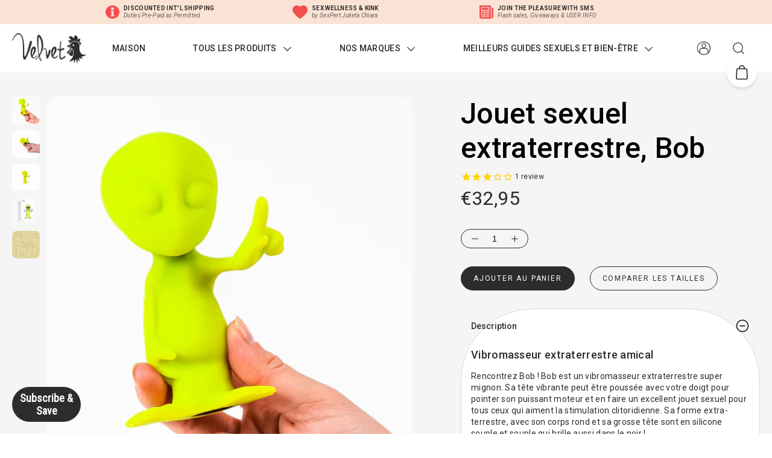

--- FILE ---
content_type: text/html; charset=utf-8
request_url: https://thethruster.fr/products/alien-vibrator-bob
body_size: 55827
content:
<!DOCTYPE html>
<html lang="fr">
  <head>
<script>

if(!window.jQuery){
	var jqueryScript = document.createElement('script');
	jqueryScript.setAttribute('src','https://ajax.googleapis.com/ajax/libs/jquery/3.6.0/jquery.min.js');
	document.head.appendChild(jqueryScript);
}

__DL__jQueryinterval = setInterval(function(){
	// wait for jQuery to load & run script after jQuery has loaded
	if(window.jQuery){
    	// search parameters
    	getURLParams = function(name, url){
        	if (!url) url = window.location.href;
        	name = name.replace(/[\[\]]/g, "\\$&");
        	var regex = new RegExp("[?&]" + name + "(=([^&#]*)|&|#|$)"),
        	results = regex.exec(url);
        	if (!results) return null;
        	if (!results[2]) return '';
        	return decodeURIComponent(results[2].replace(/\+/g, " "));
    	};
   	 
    	/**********************
    	* DYNAMIC DEPENDENCIES
    	***********************/
   	 
    	__DL__ = {
        	dynamicCart: true,  // if cart is dynamic (meaning no refresh on cart add) set to true
        	debug: false, // if true, console messages will be displayed
        	cart: null,
        	wishlist: null,
        	removeCart: null
    	};
   	 
    	customBindings = {
        	cartTriggers: [],
        	viewCart: [],
        	removeCartTrigger: [],
        	cartVisableSelector: [],
        	promoSubscriptionsSelectors: [],
        	promoSuccess: [],
        	ctaSelectors: [],
        	newsletterSelectors: [],
        	newsletterSuccess: [],
        	searchPage: [],
        	wishlistSelector: [],
        	removeWishlist: [],
        	wishlistPage: [],
        	searchTermQuery: [getURLParams('q')], // replace var with correct query
    	};
   	 
    	/* DO NOT EDIT */
    	defaultBindings = {
        	cartTriggers: ['form[action="/cart/add"] [type="submit"],.add-to-cart,.cart-btn'],
        	viewCart: ['form[action="/cart"],.my-cart,.trigger-cart,#mobileCart'],
        	removeCartTrigger: ['[href*="/cart/change"]'],
        	cartVisableSelector: ['.inlinecart.is-active,.inline-cart.is-active'],
        	promoSubscriptionsSelectors: [],
        	promoSuccess: [],
        	ctaSelectors: [],
        	newsletterSelectors: ['input.contact_email'],
        	newsletterSuccess: ['.success_message'],
        	searchPage: ['search'],
        	wishlistSelector: [],
        	removeWishlist: [],
        	wishlistPage: []
    	};
   	 
    	// stitch bindings
    	objectArray = customBindings;
    	outputObject = __DL__;
   	 
    	applyBindings = function(objectArray, outputObject){
        	for (var x in objectArray) {  
            	var key = x;
            	var objs = objectArray[x];
            	values = [];    
            	if(objs.length > 0){    
                	values.push(objs);
                	if(key in outputObject){         	 
                    	values.push(outputObject[key]);
                    	outputObject[key] = values.join(", ");
                	}else{   	 
                    	outputObject[key] = values.join(", ");
                	}   
            	}  
        	}
    	};
   	 
    	applyBindings(customBindings, __DL__);
    	applyBindings(defaultBindings, __DL__);
   	 
    	/**********************
    	* PREREQUISITE LIBRARIES
    	***********************/
   	 
    	clearInterval(__DL__jQueryinterval);
   	 
    	// jquery-cookies.js
    	if(typeof $.cookie!==undefined){
        	(function(a){if(typeof define==='function'&&define.amd){define(['jquery'],a)}else if(typeof exports==='object'){module.exports=a(require('jquery'))}else{a(jQuery)}}(function($){var g=/\+/g;function encode(s){return h.raw?s:encodeURIComponent(s)}function decode(s){return h.raw?s:decodeURIComponent(s)}function stringifyCookieValue(a){return encode(h.json?JSON.stringify(a):String(a))}function parseCookieValue(s){if(s.indexOf('"')===0){s=s.slice(1,-1).replace(/\\"/g,'"').replace(/\\\\/g,'\\')}try{s=decodeURIComponent(s.replace(g,' '));return h.json?JSON.parse(s):s}catch(e){}}function read(s,a){var b=h.raw?s:parseCookieValue(s);return $.isFunction(a)?a(b):b}var h=$.cookie=function(a,b,c){if(arguments.length>1&&!$.isFunction(b)){c=$.extend({},h.defaults,c);if(typeof c.expires==='number'){var d=c.expires,t=c.expires=new Date();t.setMilliseconds(t.getMilliseconds()+d*864e+5)}return(document.cookie=[encode(a),'=',stringifyCookieValue(b),c.expires?'; expires='+c.expires.toUTCString():'',c.path?'; path='+c.path:'',c.domain?'; domain='+c.domain:'',c.secure?'; secure':''].join(''))}var e=a?undefined:{},cookies=document.cookie?document.cookie.split('; '):[],i=0,l=cookies.length;for(;i<l;i++){var f=cookies[i].split('='),name=decode(f.shift()),cookie=f.join('=');if(a===name){e=read(cookie,b);break}if(!a&&(cookie=read(cookie))!==undefined){e[name]=cookie}}return e};h.defaults={};$.removeCookie=function(a,b){$.cookie(a,'',$.extend({},b,{expires:-1}));return!$.cookie(a)}}))}
   	 
    	/**********************
    	* Begin dataLayer Build
    	***********************/
   	 
    	window.dataLayer = window.dataLayer || [];  // init data layer if doesn't already exist

    	var template = "product";
   	 
    	/**
    	* Landing Page Cookie
    	* 1. Detect if user just landed on the site
    	* 2. Only fires if Page Title matches website */
   	 
    	$.cookie.raw = true;
    	if ($.cookie('landingPage') === undefined || $.cookie('landingPage').length === 0) {
        	var landingPage = true;
        	$.cookie('landingPage', unescape);
        	$.removeCookie('landingPage', {path: '/'});
        	$.cookie('landingPage', 'landed', {path: '/'});
    	} else {
        	var landingPage = false;
        	$.cookie('landingPage', unescape);
        	$.removeCookie('landingPage', {path: '/'});
        	$.cookie('landingPage', 'refresh', {path: '/'});
    	}
    	if (__DL__.debug) {
        	console.log('Landing Page: ' + landingPage);
    	}
   	 
    	/**
    	* Log State Cookie */
   	 
    	
    	var isLoggedIn = false;
    	
    	if (!isLoggedIn) {
        	$.cookie('logState', unescape);
        	$.removeCookie('logState', {path: '/'});
        	$.cookie('logState', 'loggedOut', {path: '/'});
    	} else {
        	if ($.cookie('logState') === 'loggedOut' || $.cookie('logState') === undefined) {
            	$.cookie('logState', unescape);
            	$.removeCookie('logState', {path: '/'});
            	$.cookie('logState', 'firstLog', {path: '/'});
        	} else if ($.cookie('logState') === 'firstLog') {
            	$.cookie('logState', unescape);
            	$.removeCookie('logState', {path: '/'});
            	$.cookie('logState', 'refresh', {path: '/'});
        	}
    	}
   	 
    	if ($.cookie('logState') === 'firstLog') {
        	var firstLog = true;
    	} else {
        	var firstLog = false;
    	}
   	 
    	/**********************
    	* DATALAYER SECTIONS
    	***********************/
   	 
    	/**
    	* DATALAYER: Landing Page
    	* Fires any time a user first lands on the site. */
   	 
    	if ($.cookie('landingPage') === 'landed') {
        	dataLayer.push({
            	'pageType': 'Landing',
            	'event': 'first_time_visitor'
        	});
    	}
   	 
    	/**
    	* DATALAYER: Log State
    	* 1. Determine if user is logged in or not.
    	* 2. Return User specific data. */
   	 
    	var logState = {
        	
        	
        	'logState' : "Logged Out",
        	
        	
        	'firstLog'  	: firstLog,
        	'customerEmail' : null,
        	'timestamp' 	: Date().replace(/\(.*?\)/g,''),  
        	
        	'customerType'   	: 'New',
        	'customerTypeNumber' :'1',
        	
        	'shippingInfo' : {
            	'fullName'  : null,
            	'firstName' : null,
            	'lastName'  : null,
            	'address1'  : null,
            	'address2'  : null,
            	'street'	: null,
            	'city'  	: null,
            	'province'  : null,
            	'zip'   	: null,
            	'country'   : null,
            	'phone' 	: null,
        	},
        	'billingInfo' : {
            	'fullName'  : null,
            	'firstName' : null,
            	'lastName'  : null,
            	'address1'  : null,
            	'address2'  : null,
            	'street'	: null,
            	'city'  	: null,
            	'province'  : null,
            	'zip'   	: null,
            	'country'   : null,
            	'phone' 	: null,
        	},
        	'checkoutEmail' : null,
        	'currency'  	: "USD",
        	'pageType'  	: 'Log State',
        	'event'     	: 'logState'
    	}
    	dataLayer.push(logState);
    	/**
    	* DATALAYER: Homepage */
   	 
    	if(document.location.pathname == "/"){
        	dataLayer.push({
            	'pageType' : 'Homepage',
            	'event'	: 'homepage',
            	logState
        	});
    	}
 	 
    	/**
    	* DATALAYER: 404 Pages
    	* Fire on 404 Pages */
 		 
    	/**
    	* DATALAYER: Blog Articles
    	* Fire on Blog Article Pages */
    	
   	 
    	/** DATALAYER: Product List Page (Collections, Category)
    	* Fire on all product listing pages. */
    	
       	 
    	/** DATALAYER: Product Page
    	* Fire on all Product View pages. */
    	  
        	var ecommerce = {
            	'items': [{
                	'item_id'    	: 6830702723150,  
                	'item_variant'	: 40075135156302,        	 
                	'item_name'  	: "Jouet sexuel extraterrestre, Bob",
                	'price'       	: "32.95",
                	'item_brand'  	: "Boutique Voila",
                	'item_category'   : "sex toys for women",
                	'item_list_name'  : null,
                	'description' 	: "Vibromasseur extraterrestre amicalRencontrez Bob ! Bob est un vibromasseur extraterrestre super mignon. Sa tête vibrante peut être poussée avec votre doigt pour pointer son puissant moteur et en faire un excellent jouet sexuel pour tous ceux qui aiment la stimulation clitoridienne. Sa forme extra-terrestre, avec son corps rond et sa grosse tête sont en silicone souple et souple qui brille aussi dans le noir ! 10 réglages de vibration de doux à intenseSextoy en silicone qui brille dans le noirCommande tactile à 1 boutonIndicateur d'alimentation LED bleuEntièrement étancheChargeur magnétique USBBatterie extra longue durée",
                	'imageURL'    	: 'https://thethruster.fr/cdn/shop/products/alien-sex-toy-voila_grande.png?v=1675875639',
                	'productURL'  	: '/products/alien-vibrator-bob'
            	}]
        	};          	 
        	dataLayer.push({
            	'pageType' : 'Product',
            	'event'	: 'view_item',
       		  ecommerce
       		 });
        	$(__DL__.cartTriggers).click(function(){
   			 dataLayer.push({               	 
                	'event'	: 'add_to_cart',
                	ecommerce
          		 });             	 
        	});         	 
     	 
 	 
    	/** DATALAYER: Cart View
    	* Fire anytime a user views their cart (non-dynamic) */          	 
    	
           	 
    	/** DATALAYER: Checkout on Shopify Plus **/
    	if(Shopify.Checkout){
        	var ecommerce = {
            	'transaction_id': 'null',
            	'affiliation': "The Thruster",
            	'value': "",
            	'tax': "",
            	'shipping': "",
            	'subtotal': "",
            	'currency': null,
            	
            	'email': null,
            	'items':[],
            	};
        	if(Shopify.Checkout.step){
            	if(Shopify.Checkout.step.length > 0){
                	if (Shopify.Checkout.step === 'contact_information'){
                    	dataLayer.push({
                        	'event'	:'begin_checkout',
                        	'pageType' :'Customer Information',
                        	'step': 1,
                   		 ecommerce
                    	});
                	}else if (Shopify.Checkout.step === 'shipping_method'){
                    	dataLayer.push({
                        	'event'	:'add_shipping_info',
                        	'pageType' :'Shipping Information',
                        	ecommerce
                    	});
                	}else if( Shopify.Checkout.step === "payment_method" ){
                    	dataLayer.push({
                        	'event'	:'add_payment_info',
                        	'pageType' :'Add Payment Info',
                   		 ecommerce
                    	});
                	}
            	}
                       	 
            	/** DATALAYER: Transaction */
            	if(Shopify.Checkout.page == "thank_you"){
                	dataLayer.push({
                	'pageType' :'Transaction',
                	'event'	:'purchase',
                	ecommerce
                	});
            	}          	 
        	}
    	}
         	 
    	/** DOM Ready **/    
    	$(document).ready(function() {
        	/** DATALAYER: Search Results */
        	var searchPage = new RegExp(__DL__.searchPage, "g");
        	if(document.location.pathname.match(searchPage)){
            	var ecommerce = {
                	items :[],
            	};
            	dataLayer.push({
                	'pageType'   : "Search",
                	'search_term' : __DL__.searchTermQuery,                                  	 
                	'event'  	: "search",
                	'item_list_name'  : null,
                	ecommerce
            	});    
        	}
       	 
        	/** DATALAYER: Remove From Cart **/
        	


    	}); // document ready
	}
}, 500);
 
</script> 



<!-- Google Tag Manager -->
<script>(function(w,d,s,l,i){w[l]=w[l]||[];w[l].push({'gtm.start':
new Date().getTime(),event:'gtm.js'});var f=d.getElementsByTagName(s)[0],
j=d.createElement(s),dl=l!='dataLayer'?'&l='+l:'';j.async=true;j.src=
'https://www.googletagmanager.com/gtm.js?id='+i+dl;f.parentNode.insertBefore(j,f);
})(window,document,'script','dataLayer','GTM-M5TRTK3');</script>

    
      <!-- Google tag (gtag.js) -->
<script async src="https://www.googletagmanager.com/gtag/js?id=AW-385655378"></script>
<script>
  window.dataLayer = window.dataLayer || [];
  function gtag(){dataLayer.push(arguments);}
  gtag('js', new Date());

  gtag('config', 'AW-385655378');
</script>

    <!-- Microsoft Advertising UET tag tracking code -->
    <script>(function(w,d,t,r,u){var f,n,i;w[u]=w[u]||[],f=function(){var o={ti:"187028790", enableAutoSpaTracking: true};o.q=w[u],w[u]=new UET(o),w[u].push("pageLoad")},n=d.createElement(t),n.src=r,n.async=1,n.onload=n.onreadystatechange=function(){var s=this.readyState;s&&s!=="loaded"&&s!=="complete"||(f(),n.onload=n.onreadystatechange=null)},i=d.getElementsByTagName(t)[0],i.parentNode.insertBefore(n,i)})(window,document,"script","//bat.bing.com/bat.js","uetq");</script>

    
    <meta charset="utf-8">
    <meta name="viewport" content="width=device-width,initial-scale=1">
    <link rel="canonical" href="https://thethruster.fr/products/alien-vibrator-bob">
    <link rel="stylesheet" href="//thethruster.fr/cdn/shop/t/40/assets/custom-css.css?v=67553145734203335461750243933">

    
      <link rel="shortcut icon" href="//thethruster.fr/cdn/shop/files/favicon.png?v=1614352068" type="image/png">
    

    

    <title>
      Vibromasseur extraterrestre | Boutique Voila | Stimulation clitoridienne
      
      
      
        &ndash; The Thruster
      
    </title>

    





  
  
  
  
  




<meta name="description" content="Alien Vibrator Bob fait partie de notre gamme de produits Voila. C&amp;#39;est un vibromasseur Glows-In-The-Dark super mignon. Fabriqué à partir de silicone sans danger pour le corps et entièrement étanche pour baignoire et douche. Vibromasseur extraterrestre puissant à 10 réglages pour femmes." />
<meta property="og:url" content="https://thethruster.fr/products/alien-vibrator-bob">
<meta property="og:site_name" content="The Thruster">
<meta property="og:type" content="product">
<meta property="og:title" content="Jouet sexuel extraterrestre, Bob">
<meta property="og:description" content="Alien Vibrator Bob fait partie de notre gamme de produits Voila. C&amp;#39;est un vibromasseur Glows-In-The-Dark super mignon. Fabriqué à partir de silicone sans danger pour le corps et entièrement étanche pour baignoire et douche. Vibromasseur extraterrestre puissant à 10 réglages pour femmes.">
<meta property="og:image" content="http://thethruster.fr/cdn/shop/products/alien-sex-toy-voila_1024x.png?v=1675875639">
<meta property="og:image:secure_url" content="https://thethruster.fr/cdn/shop/products/alien-sex-toy-voila_1024x.png?v=1675875639">
<meta property="og:price:amount" content="32,95">
<meta property="og:price:currency" content="USD">

<meta name="twitter:title" content="Jouet sexuel extraterrestre, Bob">
<meta name="twitter:description" content="Alien Vibrator Bob fait partie de notre gamme de produits Voila. C&amp;#39;est un vibromasseur Glows-In-The-Dark super mignon. Fabriqué à partir de silicone sans danger pour le corps et entièrement étanche pour baignoire et douche. Vibromasseur extraterrestre puissant à 10 réglages pour femmes.">
<meta name="twitter:card" content="summary_large_image">
<meta name="twitter:image" content="https://thethruster.fr/cdn/shop/products/alien-sex-toy-voila_1024x.png?v=1675875639">
<meta name="twitter:image:width" content="480">
<meta name="twitter:image:height" content="480">

    
<meta name="pageurl" content="thethruster.fr/products/alien-vibrator-bob">




    
<script>
      window.theme = {
        strings: {
          addresses: {
            removeConfirmation: "Êtes-vous sûr de vouloir supprimer cette adresse ?"
          },
          product: {
            soldOut: "Solder",
            addToCart: "Ajouter au panier",
            buy: "Acheter maintenant",
            added: "Ajoutée!",
            select: "Sélectionner",
            selected: "Choisi",
            remove: "Remove",
          }
        },
        routes: {
          addresses: "\/account\/addresses",
          account: "\/account",
          predictive_search_url: "\/search\/suggest"
        },
        moneyFormat: "€{{amount_with_comma_separator}}",
        shouldHiddenProducts: ["39458309242958","32675663249486","32675663282254","32675663315022"],
        warrantyProducts: [32675663249486,32675663282254,32675663315022],
        wholesale: {
          customer: false,
          productTag: "wholesale",
          minQuantity: 6
        }
      }
    </script>

    <style>
      :root {
        --color-text-body: #2c2c2c;
        --font-size-base: 1.2rem;
      }
    </style>

    <link href="//thethruster.fr/cdn/shop/t/40/assets/index.css?v=836412211577028981750243933" rel="stylesheet" type="text/css" media="all" />

    <script>window.performance && window.performance.mark && window.performance.mark('shopify.content_for_header.start');</script><meta name="google-site-verification" content="m4z4-s-pqZDNUAHzHeCWR15lPfsWhns-l2FFeNiyoys">
<meta name="google-site-verification" content="mDtaPeCbEU3MKnhtZL-3sUq5BVwOAe46-8GgM-UTv7E">
<meta name="facebook-domain-verification" content="4j6muxfyal14ic0g59qofupbokg8mc">
<meta id="shopify-digital-wallet" name="shopify-digital-wallet" content="/23508619/digital_wallets/dialog">
<meta name="shopify-checkout-api-token" content="e69d3780518a931d1ff91182aff91bbc">
<meta id="in-context-paypal-metadata" data-shop-id="23508619" data-venmo-supported="false" data-environment="production" data-locale="fr_FR" data-paypal-v4="true" data-currency="EUR">
<link rel="alternate" hreflang="x-default" href="https://thethruster.com/products/alien-vibrator-bob">
<link rel="alternate" hreflang="en" href="https://thethruster.com/products/alien-vibrator-bob">
<link rel="alternate" hreflang="fr" href="https://thethruster.com/fr/products/alien-vibrator-bob">
<link rel="alternate" hreflang="nl" href="https://thethruster.com/nl/products/alien-vibrator-bob">
<link rel="alternate" hreflang="en-AU" href="https://thethruster.com/en-au/products/alien-vibrator-bob">
<link rel="alternate" hreflang="en-CA" href="https://thethruster.ca/products/alien-vibrator-bob">
<link rel="alternate" hreflang="fr-CA" href="https://thethruster.ca/fr/products/alien-vibrator-bob">
<link rel="alternate" hreflang="fr-FR" href="https://thethruster.fr/products/alien-vibrator-bob">
<link rel="alternate" hreflang="en-DE" href="https://thethruster.de/products/alien-vibrator-bob">
<link rel="alternate" hreflang="nl-NL" href="https://thethruster.nl/products/alien-vibrator-bob">
<link rel="alternate" hreflang="en-CH" href="https://thethruster.ch/products/alien-vibrator-bob">
<link rel="alternate" hreflang="en-GB" href="https://thethruster.uk/products/alien-vibrator-bob">
<link rel="alternate" hreflang="fr-GB" href="https://thethruster.uk/fr/products/alien-vibrator-bob">
<link rel="alternate" hreflang="nl-GB" href="https://thethruster.uk/nl/products/alien-vibrator-bob">
<link rel="alternate" type="application/json+oembed" href="https://thethruster.fr/products/alien-vibrator-bob.oembed">
<script async="async" src="/checkouts/internal/preloads.js?locale=fr-FR"></script>
<link rel="preconnect" href="https://shop.app" crossorigin="anonymous">
<script async="async" src="https://shop.app/checkouts/internal/preloads.js?locale=fr-FR&shop_id=23508619" crossorigin="anonymous"></script>
<script id="apple-pay-shop-capabilities" type="application/json">{"shopId":23508619,"countryCode":"US","currencyCode":"EUR","merchantCapabilities":["supports3DS"],"merchantId":"gid:\/\/shopify\/Shop\/23508619","merchantName":"The Thruster","requiredBillingContactFields":["postalAddress","email","phone"],"requiredShippingContactFields":["postalAddress","email","phone"],"shippingType":"shipping","supportedNetworks":["visa","masterCard","amex","discover","elo","jcb"],"total":{"type":"pending","label":"The Thruster","amount":"1.00"},"shopifyPaymentsEnabled":true,"supportsSubscriptions":true}</script>
<script id="shopify-features" type="application/json">{"accessToken":"e69d3780518a931d1ff91182aff91bbc","betas":["rich-media-storefront-analytics"],"domain":"thethruster.fr","predictiveSearch":true,"shopId":23508619,"locale":"fr"}</script>
<script>var Shopify = Shopify || {};
Shopify.shop = "thethruster.myshopify.com";
Shopify.locale = "fr";
Shopify.currency = {"active":"EUR","rate":"0.850079755"};
Shopify.country = "FR";
Shopify.theme = {"name":"MEDITO (LIVE)","id":177662263591,"schema_name":"Velvet","schema_version":"1.32.0","theme_store_id":null,"role":"main"};
Shopify.theme.handle = "null";
Shopify.theme.style = {"id":null,"handle":null};
Shopify.cdnHost = "thethruster.fr/cdn";
Shopify.routes = Shopify.routes || {};
Shopify.routes.root = "/";</script>
<script type="module">!function(o){(o.Shopify=o.Shopify||{}).modules=!0}(window);</script>
<script>!function(o){function n(){var o=[];function n(){o.push(Array.prototype.slice.apply(arguments))}return n.q=o,n}var t=o.Shopify=o.Shopify||{};t.loadFeatures=n(),t.autoloadFeatures=n()}(window);</script>
<script>
  window.ShopifyPay = window.ShopifyPay || {};
  window.ShopifyPay.apiHost = "shop.app\/pay";
  window.ShopifyPay.redirectState = null;
</script>
<script id="shop-js-analytics" type="application/json">{"pageType":"product"}</script>
<script defer="defer" async type="module" src="//thethruster.fr/cdn/shopifycloud/shop-js/modules/v2/client.init-shop-cart-sync_CfnabTz1.fr.esm.js"></script>
<script defer="defer" async type="module" src="//thethruster.fr/cdn/shopifycloud/shop-js/modules/v2/chunk.common_1HJ87NEU.esm.js"></script>
<script defer="defer" async type="module" src="//thethruster.fr/cdn/shopifycloud/shop-js/modules/v2/chunk.modal_BHK_cQfO.esm.js"></script>
<script type="module">
  await import("//thethruster.fr/cdn/shopifycloud/shop-js/modules/v2/client.init-shop-cart-sync_CfnabTz1.fr.esm.js");
await import("//thethruster.fr/cdn/shopifycloud/shop-js/modules/v2/chunk.common_1HJ87NEU.esm.js");
await import("//thethruster.fr/cdn/shopifycloud/shop-js/modules/v2/chunk.modal_BHK_cQfO.esm.js");

  window.Shopify.SignInWithShop?.initShopCartSync?.({"fedCMEnabled":true,"windoidEnabled":true});

</script>
<script>
  window.Shopify = window.Shopify || {};
  if (!window.Shopify.featureAssets) window.Shopify.featureAssets = {};
  window.Shopify.featureAssets['shop-js'] = {"shop-cart-sync":["modules/v2/client.shop-cart-sync_CJ9J03TB.fr.esm.js","modules/v2/chunk.common_1HJ87NEU.esm.js","modules/v2/chunk.modal_BHK_cQfO.esm.js"],"init-fed-cm":["modules/v2/client.init-fed-cm_DrLuZvAY.fr.esm.js","modules/v2/chunk.common_1HJ87NEU.esm.js","modules/v2/chunk.modal_BHK_cQfO.esm.js"],"shop-toast-manager":["modules/v2/client.shop-toast-manager_Bou6hV8m.fr.esm.js","modules/v2/chunk.common_1HJ87NEU.esm.js","modules/v2/chunk.modal_BHK_cQfO.esm.js"],"init-shop-cart-sync":["modules/v2/client.init-shop-cart-sync_CfnabTz1.fr.esm.js","modules/v2/chunk.common_1HJ87NEU.esm.js","modules/v2/chunk.modal_BHK_cQfO.esm.js"],"shop-button":["modules/v2/client.shop-button_B0rdi3gj.fr.esm.js","modules/v2/chunk.common_1HJ87NEU.esm.js","modules/v2/chunk.modal_BHK_cQfO.esm.js"],"init-windoid":["modules/v2/client.init-windoid_DoIbpnLP.fr.esm.js","modules/v2/chunk.common_1HJ87NEU.esm.js","modules/v2/chunk.modal_BHK_cQfO.esm.js"],"shop-cash-offers":["modules/v2/client.shop-cash-offers_PjPz4eBO.fr.esm.js","modules/v2/chunk.common_1HJ87NEU.esm.js","modules/v2/chunk.modal_BHK_cQfO.esm.js"],"pay-button":["modules/v2/client.pay-button_BNubdV5Y.fr.esm.js","modules/v2/chunk.common_1HJ87NEU.esm.js","modules/v2/chunk.modal_BHK_cQfO.esm.js"],"init-customer-accounts":["modules/v2/client.init-customer-accounts_DjJKqY88.fr.esm.js","modules/v2/client.shop-login-button_CU7S3YVC.fr.esm.js","modules/v2/chunk.common_1HJ87NEU.esm.js","modules/v2/chunk.modal_BHK_cQfO.esm.js"],"avatar":["modules/v2/client.avatar_BTnouDA3.fr.esm.js"],"checkout-modal":["modules/v2/client.checkout-modal_DHIFh2jD.fr.esm.js","modules/v2/chunk.common_1HJ87NEU.esm.js","modules/v2/chunk.modal_BHK_cQfO.esm.js"],"init-shop-for-new-customer-accounts":["modules/v2/client.init-shop-for-new-customer-accounts_CChb7f5q.fr.esm.js","modules/v2/client.shop-login-button_CU7S3YVC.fr.esm.js","modules/v2/chunk.common_1HJ87NEU.esm.js","modules/v2/chunk.modal_BHK_cQfO.esm.js"],"init-customer-accounts-sign-up":["modules/v2/client.init-customer-accounts-sign-up_B2jRZs6O.fr.esm.js","modules/v2/client.shop-login-button_CU7S3YVC.fr.esm.js","modules/v2/chunk.common_1HJ87NEU.esm.js","modules/v2/chunk.modal_BHK_cQfO.esm.js"],"init-shop-email-lookup-coordinator":["modules/v2/client.init-shop-email-lookup-coordinator_DuS0AyCe.fr.esm.js","modules/v2/chunk.common_1HJ87NEU.esm.js","modules/v2/chunk.modal_BHK_cQfO.esm.js"],"shop-follow-button":["modules/v2/client.shop-follow-button_CCmvXPjD.fr.esm.js","modules/v2/chunk.common_1HJ87NEU.esm.js","modules/v2/chunk.modal_BHK_cQfO.esm.js"],"shop-login-button":["modules/v2/client.shop-login-button_CU7S3YVC.fr.esm.js","modules/v2/chunk.common_1HJ87NEU.esm.js","modules/v2/chunk.modal_BHK_cQfO.esm.js"],"shop-login":["modules/v2/client.shop-login_Dp4teCL2.fr.esm.js","modules/v2/chunk.common_1HJ87NEU.esm.js","modules/v2/chunk.modal_BHK_cQfO.esm.js"],"lead-capture":["modules/v2/client.lead-capture_dUd1iojI.fr.esm.js","modules/v2/chunk.common_1HJ87NEU.esm.js","modules/v2/chunk.modal_BHK_cQfO.esm.js"],"payment-terms":["modules/v2/client.payment-terms_Cl0kKGvx.fr.esm.js","modules/v2/chunk.common_1HJ87NEU.esm.js","modules/v2/chunk.modal_BHK_cQfO.esm.js"]};
</script>
<script>(function() {
  var isLoaded = false;
  function asyncLoad() {
    if (isLoaded) return;
    isLoaded = true;
    var urls = ["https:\/\/cdn.weglot.com\/weglot_script_tag.js?shop=thethruster.myshopify.com","https:\/\/front.optimonk.com\/public\/154645\/shopify\/preload.js?shop=thethruster.myshopify.com","https:\/\/static.shareasale.com\/json\/shopify\/deduplication.js?shop=thethruster.myshopify.com","https:\/\/static.shareasale.com\/json\/shopify\/shareasale-tracking.js?sasmid=108140\u0026ssmtid=19038\u0026scid=1\u0026shop=thethruster.myshopify.com"];
    for (var i = 0; i < urls.length; i++) {
      var s = document.createElement('script');
      s.type = 'text/javascript';
      s.async = true;
      s.src = urls[i];
      var x = document.getElementsByTagName('script')[0];
      x.parentNode.insertBefore(s, x);
    }
  };
  if(window.attachEvent) {
    window.attachEvent('onload', asyncLoad);
  } else {
    window.addEventListener('load', asyncLoad, false);
  }
})();</script>
<script id="__st">var __st={"a":23508619,"offset":-18000,"reqid":"c0158c0b-42e2-488b-a34f-dfe4bc81bc83-1769631435","pageurl":"thethruster.fr\/products\/alien-vibrator-bob","u":"f12aca9e6d2a","p":"product","rtyp":"product","rid":6830702723150};</script>
<script>window.ShopifyPaypalV4VisibilityTracking = true;</script>
<script id="captcha-bootstrap">!function(){'use strict';const t='contact',e='account',n='new_comment',o=[[t,t],['blogs',n],['comments',n],[t,'customer']],c=[[e,'customer_login'],[e,'guest_login'],[e,'recover_customer_password'],[e,'create_customer']],r=t=>t.map((([t,e])=>`form[action*='/${t}']:not([data-nocaptcha='true']) input[name='form_type'][value='${e}']`)).join(','),a=t=>()=>t?[...document.querySelectorAll(t)].map((t=>t.form)):[];function s(){const t=[...o],e=r(t);return a(e)}const i='password',u='form_key',d=['recaptcha-v3-token','g-recaptcha-response','h-captcha-response',i],f=()=>{try{return window.sessionStorage}catch{return}},m='__shopify_v',_=t=>t.elements[u];function p(t,e,n=!1){try{const o=window.sessionStorage,c=JSON.parse(o.getItem(e)),{data:r}=function(t){const{data:e,action:n}=t;return t[m]||n?{data:e,action:n}:{data:t,action:n}}(c);for(const[e,n]of Object.entries(r))t.elements[e]&&(t.elements[e].value=n);n&&o.removeItem(e)}catch(o){console.error('form repopulation failed',{error:o})}}const l='form_type',E='cptcha';function T(t){t.dataset[E]=!0}const w=window,h=w.document,L='Shopify',v='ce_forms',y='captcha';let A=!1;((t,e)=>{const n=(g='f06e6c50-85a8-45c8-87d0-21a2b65856fe',I='https://cdn.shopify.com/shopifycloud/storefront-forms-hcaptcha/ce_storefront_forms_captcha_hcaptcha.v1.5.2.iife.js',D={infoText:'Protégé par hCaptcha',privacyText:'Confidentialité',termsText:'Conditions'},(t,e,n)=>{const o=w[L][v],c=o.bindForm;if(c)return c(t,g,e,D).then(n);var r;o.q.push([[t,g,e,D],n]),r=I,A||(h.body.append(Object.assign(h.createElement('script'),{id:'captcha-provider',async:!0,src:r})),A=!0)});var g,I,D;w[L]=w[L]||{},w[L][v]=w[L][v]||{},w[L][v].q=[],w[L][y]=w[L][y]||{},w[L][y].protect=function(t,e){n(t,void 0,e),T(t)},Object.freeze(w[L][y]),function(t,e,n,w,h,L){const[v,y,A,g]=function(t,e,n){const i=e?o:[],u=t?c:[],d=[...i,...u],f=r(d),m=r(i),_=r(d.filter((([t,e])=>n.includes(e))));return[a(f),a(m),a(_),s()]}(w,h,L),I=t=>{const e=t.target;return e instanceof HTMLFormElement?e:e&&e.form},D=t=>v().includes(t);t.addEventListener('submit',(t=>{const e=I(t);if(!e)return;const n=D(e)&&!e.dataset.hcaptchaBound&&!e.dataset.recaptchaBound,o=_(e),c=g().includes(e)&&(!o||!o.value);(n||c)&&t.preventDefault(),c&&!n&&(function(t){try{if(!f())return;!function(t){const e=f();if(!e)return;const n=_(t);if(!n)return;const o=n.value;o&&e.removeItem(o)}(t);const e=Array.from(Array(32),(()=>Math.random().toString(36)[2])).join('');!function(t,e){_(t)||t.append(Object.assign(document.createElement('input'),{type:'hidden',name:u})),t.elements[u].value=e}(t,e),function(t,e){const n=f();if(!n)return;const o=[...t.querySelectorAll(`input[type='${i}']`)].map((({name:t})=>t)),c=[...d,...o],r={};for(const[a,s]of new FormData(t).entries())c.includes(a)||(r[a]=s);n.setItem(e,JSON.stringify({[m]:1,action:t.action,data:r}))}(t,e)}catch(e){console.error('failed to persist form',e)}}(e),e.submit())}));const S=(t,e)=>{t&&!t.dataset[E]&&(n(t,e.some((e=>e===t))),T(t))};for(const o of['focusin','change'])t.addEventListener(o,(t=>{const e=I(t);D(e)&&S(e,y())}));const B=e.get('form_key'),M=e.get(l),P=B&&M;t.addEventListener('DOMContentLoaded',(()=>{const t=y();if(P)for(const e of t)e.elements[l].value===M&&p(e,B);[...new Set([...A(),...v().filter((t=>'true'===t.dataset.shopifyCaptcha))])].forEach((e=>S(e,t)))}))}(h,new URLSearchParams(w.location.search),n,t,e,['guest_login'])})(!0,!0)}();</script>
<script integrity="sha256-4kQ18oKyAcykRKYeNunJcIwy7WH5gtpwJnB7kiuLZ1E=" data-source-attribution="shopify.loadfeatures" defer="defer" src="//thethruster.fr/cdn/shopifycloud/storefront/assets/storefront/load_feature-a0a9edcb.js" crossorigin="anonymous"></script>
<script crossorigin="anonymous" defer="defer" src="//thethruster.fr/cdn/shopifycloud/storefront/assets/shopify_pay/storefront-65b4c6d7.js?v=20250812"></script>
<script data-source-attribution="shopify.dynamic_checkout.dynamic.init">var Shopify=Shopify||{};Shopify.PaymentButton=Shopify.PaymentButton||{isStorefrontPortableWallets:!0,init:function(){window.Shopify.PaymentButton.init=function(){};var t=document.createElement("script");t.src="https://thethruster.fr/cdn/shopifycloud/portable-wallets/latest/portable-wallets.fr.js",t.type="module",document.head.appendChild(t)}};
</script>
<script data-source-attribution="shopify.dynamic_checkout.buyer_consent">
  function portableWalletsHideBuyerConsent(e){var t=document.getElementById("shopify-buyer-consent"),n=document.getElementById("shopify-subscription-policy-button");t&&n&&(t.classList.add("hidden"),t.setAttribute("aria-hidden","true"),n.removeEventListener("click",e))}function portableWalletsShowBuyerConsent(e){var t=document.getElementById("shopify-buyer-consent"),n=document.getElementById("shopify-subscription-policy-button");t&&n&&(t.classList.remove("hidden"),t.removeAttribute("aria-hidden"),n.addEventListener("click",e))}window.Shopify?.PaymentButton&&(window.Shopify.PaymentButton.hideBuyerConsent=portableWalletsHideBuyerConsent,window.Shopify.PaymentButton.showBuyerConsent=portableWalletsShowBuyerConsent);
</script>
<script data-source-attribution="shopify.dynamic_checkout.cart.bootstrap">document.addEventListener("DOMContentLoaded",(function(){function t(){return document.querySelector("shopify-accelerated-checkout-cart, shopify-accelerated-checkout")}if(t())Shopify.PaymentButton.init();else{new MutationObserver((function(e,n){t()&&(Shopify.PaymentButton.init(),n.disconnect())})).observe(document.body,{childList:!0,subtree:!0})}}));
</script>
<link id="shopify-accelerated-checkout-styles" rel="stylesheet" media="screen" href="https://thethruster.fr/cdn/shopifycloud/portable-wallets/latest/accelerated-checkout-backwards-compat.css" crossorigin="anonymous">
<style id="shopify-accelerated-checkout-cart">
        #shopify-buyer-consent {
  margin-top: 1em;
  display: inline-block;
  width: 100%;
}

#shopify-buyer-consent.hidden {
  display: none;
}

#shopify-subscription-policy-button {
  background: none;
  border: none;
  padding: 0;
  text-decoration: underline;
  font-size: inherit;
  cursor: pointer;
}

#shopify-subscription-policy-button::before {
  box-shadow: none;
}

      </style>

<script>window.performance && window.performance.mark && window.performance.mark('shopify.content_for_header.end');</script>

    <script id="bold-platform-data" type="application/json">
{
  "shop": {
    "domain": "thethruster.com",
    "permanent_domain": "thethruster.myshopify.com",
    "url": "https://thethruster.com",
    "secure_url": "https://thethruster.com",
    "money_format": "€{{amount_with_comma_separator}}",
    "currency": "USD"
  },
  "customer": {
    "id": null,
    "tags": null
  },
  "cart": {"note":null,"attributes":{},"original_total_price":0,"total_price":0,"total_discount":0,"total_weight":0.0,"item_count":0,"items":[],"requires_shipping":false,"currency":"EUR","items_subtotal_price":0,"cart_level_discount_applications":[],"checkout_charge_amount":0},
  "line_item_products": [],
  "template": "product",
  "product": {"id":6830702723150,"title":"Jouet sexuel extraterrestre, Bob","handle":"alien-vibrator-bob","description":"\u003ch2 data-mce-fragment=\"1\"\u003e\n\n\u003cstrong\u003eVibromasseur extraterrestre amical\u003c\/strong\u003e\u003cbr\u003e\n\n\u003c\/h2\u003e\n\n\u003cp\u003eRencontrez Bob ! Bob est un vibromasseur extraterrestre super mignon. Sa tête vibrante peut être poussée avec votre doigt pour pointer son puissant moteur et en faire un excellent jouet sexuel pour tous ceux qui aiment la stimulation clitoridienne. \u003cspan data-mce-fragment=\"1\"\u003eSa forme extra-terrestre, avec son corps rond et sa grosse tête sont en silicone souple et souple qui brille aussi\u003c\/span\u003e dans le noir !\u003c\/p\u003e\n\n\u003col\u003e\n\n \u003cli\u003e10 réglages de vibration de doux à intense\u003c\/li\u003e\n\n\u003cli\u003eSextoy en silicone qui brille dans le noir\u003c\/li\u003e\n\n\u003cli\u003eCommande tactile à 1 bouton\u003c\/li\u003e\n\n\u003cli\u003eIndicateur d'alimentation LED bleu\u003c\/li\u003e\n\n\u003cli\u003eEntièrement étanche\u003c\/li\u003e\n\n\u003cli\u003eChargeur magnétique USB\u003c\/li\u003e\n\n\u003cli\u003eBatterie extra longue durée\u003c\/li\u003e\n\n\n\u003c\/ol\u003e","published_at":"2022-11-03T13:24:37-04:00","created_at":"2022-10-22T10:00:52-04:00","vendor":"Boutique Voila","type":"sex toys for women","tags":[],"price":3295,"price_min":3295,"price_max":3295,"available":true,"price_varies":false,"compare_at_price":null,"compare_at_price_min":0,"compare_at_price_max":0,"compare_at_price_varies":false,"variants":[{"id":40075135156302,"title":"Default Title","option1":"Default Title","option2":null,"option3":null,"sku":"BOB101","requires_shipping":true,"taxable":true,"featured_image":null,"available":true,"name":"Jouet sexuel extraterrestre, Bob","public_title":null,"options":["Default Title"],"price":3295,"weight":227,"compare_at_price":null,"inventory_quantity":30,"inventory_management":"shopify","inventory_policy":"continue","barcode":"00850022944611","requires_selling_plan":false,"selling_plan_allocations":[]}],"images":["\/\/thethruster.fr\/cdn\/shop\/products\/alien-sex-toy-voila.png?v=1675875639","\/\/thethruster.fr\/cdn\/shop\/products\/Vibrator-Alien-Sextoy.jpg?v=1675875639","\/\/thethruster.fr\/cdn\/shop\/products\/Alien-dildo-voila.jpg?v=1675875639","\/\/thethruster.fr\/cdn\/shop\/files\/Voila_Alien_vibrator.jpg?v=1682949893","\/\/thethruster.fr\/cdn\/shop\/products\/alien-vibrator-bob.jpg?v=1682949893"],"featured_image":"\/\/thethruster.fr\/cdn\/shop\/products\/alien-sex-toy-voila.png?v=1675875639","options":["Titre"],"media":[{"alt":"alien-sex-toys-voila","id":32822194962727,"position":1,"preview_image":{"aspect_ratio":0.99,"height":606,"width":600,"src":"\/\/thethruster.fr\/cdn\/shop\/products\/alien-sex-toy-voila.png?v=1675875639"},"aspect_ratio":0.99,"height":606,"media_type":"image","src":"\/\/thethruster.fr\/cdn\/shop\/products\/alien-sex-toy-voila.png?v=1675875639","width":600},{"alt":"alien-sex-toy-women","id":32822238871847,"position":2,"preview_image":{"aspect_ratio":1.0,"height":2000,"width":2000,"src":"\/\/thethruster.fr\/cdn\/shop\/products\/Vibrator-Alien-Sextoy.jpg?v=1675875639"},"aspect_ratio":1.0,"height":2000,"media_type":"image","src":"\/\/thethruster.fr\/cdn\/shop\/products\/Vibrator-Alien-Sextoy.jpg?v=1675875639","width":2000},{"alt":"alien-sex-toy-vibrator","id":32822231662887,"position":3,"preview_image":{"aspect_ratio":1.0,"height":2000,"width":2000,"src":"\/\/thethruster.fr\/cdn\/shop\/products\/Alien-dildo-voila.jpg?v=1675875639"},"aspect_ratio":1.0,"height":2000,"media_type":"image","src":"\/\/thethruster.fr\/cdn\/shop\/products\/Alien-dildo-voila.jpg?v=1675875639","width":2000},{"alt":"alien-clit-sucker","id":33593090507047,"position":4,"preview_image":{"aspect_ratio":1.0,"height":1000,"width":1000,"src":"\/\/thethruster.fr\/cdn\/shop\/files\/Voila_Alien_vibrator.jpg?v=1682949893"},"aspect_ratio":1.0,"height":1000,"media_type":"image","src":"\/\/thethruster.fr\/cdn\/shop\/files\/Voila_Alien_vibrator.jpg?v=1682949893","width":1000},{"alt":"alien-vibrator-size","id":22151134969934,"position":5,"preview_image":{"aspect_ratio":1.0,"height":1500,"width":1500,"src":"\/\/thethruster.fr\/cdn\/shop\/products\/alien-vibrator-bob.jpg?v=1682949893"},"aspect_ratio":1.0,"height":1500,"media_type":"image","src":"\/\/thethruster.fr\/cdn\/shop\/products\/alien-vibrator-bob.jpg?v=1682949893","width":1500}],"requires_selling_plan":false,"selling_plan_groups":[],"content":"\u003ch2 data-mce-fragment=\"1\"\u003e\n\n\u003cstrong\u003eVibromasseur extraterrestre amical\u003c\/strong\u003e\u003cbr\u003e\n\n\u003c\/h2\u003e\n\n\u003cp\u003eRencontrez Bob ! Bob est un vibromasseur extraterrestre super mignon. Sa tête vibrante peut être poussée avec votre doigt pour pointer son puissant moteur et en faire un excellent jouet sexuel pour tous ceux qui aiment la stimulation clitoridienne. \u003cspan data-mce-fragment=\"1\"\u003eSa forme extra-terrestre, avec son corps rond et sa grosse tête sont en silicone souple et souple qui brille aussi\u003c\/span\u003e dans le noir !\u003c\/p\u003e\n\n\u003col\u003e\n\n \u003cli\u003e10 réglages de vibration de doux à intense\u003c\/li\u003e\n\n\u003cli\u003eSextoy en silicone qui brille dans le noir\u003c\/li\u003e\n\n\u003cli\u003eCommande tactile à 1 bouton\u003c\/li\u003e\n\n\u003cli\u003eIndicateur d'alimentation LED bleu\u003c\/li\u003e\n\n\u003cli\u003eEntièrement étanche\u003c\/li\u003e\n\n\u003cli\u003eChargeur magnétique USB\u003c\/li\u003e\n\n\u003cli\u003eBatterie extra longue durée\u003c\/li\u003e\n\n\n\u003c\/ol\u003e"},
  "collection": null
}
</script>

<script src="https://static.boldcommerce.com/bold-platform/sf/pr.js" type="text/javascript"></script>

<style>
  .money[data-product-id], .money[data-product-handle], .money[data-variant-id], .money[data-line-index], .money[data-cart-total] {
    animation: moneyAnimation 0s 2s forwards; visibility: hidden;
  }
  @keyframes moneyAnimation { to { visibility: visible; } }
  .shappify_qb_grid {
    width: auto;
    background: #fff;
    margin: 8px 0;
  }
  .shappify_qb_grid, .shappify_qb_grid td, .shappify_qb_grid th {
    text-align: left;
    padding: 5px;
    border: 1px solid #ccc;
    border-collapse: collapse;
  }
</style>


    <script async type="text/javascript" src="https://static.klaviyo.com/onsite/js/klaviyo.js?company_id=Vh3QSe"></script>


<!--Start Weglot Script-->
<script src="https://cdn.weglot.com/weglot.min.js"></script>
<script id="has-script-tags">Weglot.initialize({ api_key:"wg_34d0015e5cceaf752894a2a5d84e07298" });</script>
<!--End Weglot Script-->

<!-- BEGIN app block: shopify://apps/simprosys-google-shopping-feed/blocks/core_settings_block/1f0b859e-9fa6-4007-97e8-4513aff5ff3b --><!-- BEGIN: GSF App Core Tags & Scripts by Simprosys Google Shopping Feed -->









<!-- END: GSF App Core Tags & Scripts by Simprosys Google Shopping Feed -->
<!-- END app block --><!-- BEGIN app block: shopify://apps/klaviyo-email-marketing-sms/blocks/klaviyo-onsite-embed/2632fe16-c075-4321-a88b-50b567f42507 -->












  <script async src="https://static.klaviyo.com/onsite/js/Vh3QSe/klaviyo.js?company_id=Vh3QSe"></script>
  <script>!function(){if(!window.klaviyo){window._klOnsite=window._klOnsite||[];try{window.klaviyo=new Proxy({},{get:function(n,i){return"push"===i?function(){var n;(n=window._klOnsite).push.apply(n,arguments)}:function(){for(var n=arguments.length,o=new Array(n),w=0;w<n;w++)o[w]=arguments[w];var t="function"==typeof o[o.length-1]?o.pop():void 0,e=new Promise((function(n){window._klOnsite.push([i].concat(o,[function(i){t&&t(i),n(i)}]))}));return e}}})}catch(n){window.klaviyo=window.klaviyo||[],window.klaviyo.push=function(){var n;(n=window._klOnsite).push.apply(n,arguments)}}}}();</script>

  
    <script id="viewed_product">
      if (item == null) {
        var _learnq = _learnq || [];

        var MetafieldReviews = null
        var MetafieldYotpoRating = null
        var MetafieldYotpoCount = null
        var MetafieldLooxRating = null
        var MetafieldLooxCount = null
        var okendoProduct = null
        var okendoProductReviewCount = null
        var okendoProductReviewAverageValue = null
        try {
          // The following fields are used for Customer Hub recently viewed in order to add reviews.
          // This information is not part of __kla_viewed. Instead, it is part of __kla_viewed_reviewed_items
          MetafieldReviews = {};
          MetafieldYotpoRating = null
          MetafieldYotpoCount = null
          MetafieldLooxRating = null
          MetafieldLooxCount = null

          okendoProduct = null
          // If the okendo metafield is not legacy, it will error, which then requires the new json formatted data
          if (okendoProduct && 'error' in okendoProduct) {
            okendoProduct = null
          }
          okendoProductReviewCount = okendoProduct ? okendoProduct.reviewCount : null
          okendoProductReviewAverageValue = okendoProduct ? okendoProduct.reviewAverageValue : null
        } catch (error) {
          console.error('Error in Klaviyo onsite reviews tracking:', error);
        }

        var item = {
          Name: "Jouet sexuel extraterrestre, Bob",
          ProductID: 6830702723150,
          Categories: ["Jouets sexuels pour femmes les plus vendus","Shop","Tous les produits"],
          ImageURL: "https://thethruster.fr/cdn/shop/products/alien-sex-toy-voila_grande.png?v=1675875639",
          URL: "https://thethruster.fr/products/alien-vibrator-bob",
          Brand: "Boutique Voila",
          Price: "€32,95",
          Value: "32,95",
          CompareAtPrice: "€0,00"
        };
        _learnq.push(['track', 'Viewed Product', item]);
        _learnq.push(['trackViewedItem', {
          Title: item.Name,
          ItemId: item.ProductID,
          Categories: item.Categories,
          ImageUrl: item.ImageURL,
          Url: item.URL,
          Metadata: {
            Brand: item.Brand,
            Price: item.Price,
            Value: item.Value,
            CompareAtPrice: item.CompareAtPrice
          },
          metafields:{
            reviews: MetafieldReviews,
            yotpo:{
              rating: MetafieldYotpoRating,
              count: MetafieldYotpoCount,
            },
            loox:{
              rating: MetafieldLooxRating,
              count: MetafieldLooxCount,
            },
            okendo: {
              rating: okendoProductReviewAverageValue,
              count: okendoProductReviewCount,
            }
          }
        }]);
      }
    </script>
  




  <script>
    window.klaviyoReviewsProductDesignMode = false
  </script>







<!-- END app block --><link href="https://monorail-edge.shopifysvc.com" rel="dns-prefetch">
<script>(function(){if ("sendBeacon" in navigator && "performance" in window) {try {var session_token_from_headers = performance.getEntriesByType('navigation')[0].serverTiming.find(x => x.name == '_s').description;} catch {var session_token_from_headers = undefined;}var session_cookie_matches = document.cookie.match(/_shopify_s=([^;]*)/);var session_token_from_cookie = session_cookie_matches && session_cookie_matches.length === 2 ? session_cookie_matches[1] : "";var session_token = session_token_from_headers || session_token_from_cookie || "";function handle_abandonment_event(e) {var entries = performance.getEntries().filter(function(entry) {return /monorail-edge.shopifysvc.com/.test(entry.name);});if (!window.abandonment_tracked && entries.length === 0) {window.abandonment_tracked = true;var currentMs = Date.now();var navigation_start = performance.timing.navigationStart;var payload = {shop_id: 23508619,url: window.location.href,navigation_start,duration: currentMs - navigation_start,session_token,page_type: "product"};window.navigator.sendBeacon("https://monorail-edge.shopifysvc.com/v1/produce", JSON.stringify({schema_id: "online_store_buyer_site_abandonment/1.1",payload: payload,metadata: {event_created_at_ms: currentMs,event_sent_at_ms: currentMs}}));}}window.addEventListener('pagehide', handle_abandonment_event);}}());</script>
<script id="web-pixels-manager-setup">(function e(e,d,r,n,o){if(void 0===o&&(o={}),!Boolean(null===(a=null===(i=window.Shopify)||void 0===i?void 0:i.analytics)||void 0===a?void 0:a.replayQueue)){var i,a;window.Shopify=window.Shopify||{};var t=window.Shopify;t.analytics=t.analytics||{};var s=t.analytics;s.replayQueue=[],s.publish=function(e,d,r){return s.replayQueue.push([e,d,r]),!0};try{self.performance.mark("wpm:start")}catch(e){}var l=function(){var e={modern:/Edge?\/(1{2}[4-9]|1[2-9]\d|[2-9]\d{2}|\d{4,})\.\d+(\.\d+|)|Firefox\/(1{2}[4-9]|1[2-9]\d|[2-9]\d{2}|\d{4,})\.\d+(\.\d+|)|Chrom(ium|e)\/(9{2}|\d{3,})\.\d+(\.\d+|)|(Maci|X1{2}).+ Version\/(15\.\d+|(1[6-9]|[2-9]\d|\d{3,})\.\d+)([,.]\d+|)( \(\w+\)|)( Mobile\/\w+|) Safari\/|Chrome.+OPR\/(9{2}|\d{3,})\.\d+\.\d+|(CPU[ +]OS|iPhone[ +]OS|CPU[ +]iPhone|CPU IPhone OS|CPU iPad OS)[ +]+(15[._]\d+|(1[6-9]|[2-9]\d|\d{3,})[._]\d+)([._]\d+|)|Android:?[ /-](13[3-9]|1[4-9]\d|[2-9]\d{2}|\d{4,})(\.\d+|)(\.\d+|)|Android.+Firefox\/(13[5-9]|1[4-9]\d|[2-9]\d{2}|\d{4,})\.\d+(\.\d+|)|Android.+Chrom(ium|e)\/(13[3-9]|1[4-9]\d|[2-9]\d{2}|\d{4,})\.\d+(\.\d+|)|SamsungBrowser\/([2-9]\d|\d{3,})\.\d+/,legacy:/Edge?\/(1[6-9]|[2-9]\d|\d{3,})\.\d+(\.\d+|)|Firefox\/(5[4-9]|[6-9]\d|\d{3,})\.\d+(\.\d+|)|Chrom(ium|e)\/(5[1-9]|[6-9]\d|\d{3,})\.\d+(\.\d+|)([\d.]+$|.*Safari\/(?![\d.]+ Edge\/[\d.]+$))|(Maci|X1{2}).+ Version\/(10\.\d+|(1[1-9]|[2-9]\d|\d{3,})\.\d+)([,.]\d+|)( \(\w+\)|)( Mobile\/\w+|) Safari\/|Chrome.+OPR\/(3[89]|[4-9]\d|\d{3,})\.\d+\.\d+|(CPU[ +]OS|iPhone[ +]OS|CPU[ +]iPhone|CPU IPhone OS|CPU iPad OS)[ +]+(10[._]\d+|(1[1-9]|[2-9]\d|\d{3,})[._]\d+)([._]\d+|)|Android:?[ /-](13[3-9]|1[4-9]\d|[2-9]\d{2}|\d{4,})(\.\d+|)(\.\d+|)|Mobile Safari.+OPR\/([89]\d|\d{3,})\.\d+\.\d+|Android.+Firefox\/(13[5-9]|1[4-9]\d|[2-9]\d{2}|\d{4,})\.\d+(\.\d+|)|Android.+Chrom(ium|e)\/(13[3-9]|1[4-9]\d|[2-9]\d{2}|\d{4,})\.\d+(\.\d+|)|Android.+(UC? ?Browser|UCWEB|U3)[ /]?(15\.([5-9]|\d{2,})|(1[6-9]|[2-9]\d|\d{3,})\.\d+)\.\d+|SamsungBrowser\/(5\.\d+|([6-9]|\d{2,})\.\d+)|Android.+MQ{2}Browser\/(14(\.(9|\d{2,})|)|(1[5-9]|[2-9]\d|\d{3,})(\.\d+|))(\.\d+|)|K[Aa][Ii]OS\/(3\.\d+|([4-9]|\d{2,})\.\d+)(\.\d+|)/},d=e.modern,r=e.legacy,n=navigator.userAgent;return n.match(d)?"modern":n.match(r)?"legacy":"unknown"}(),u="modern"===l?"modern":"legacy",c=(null!=n?n:{modern:"",legacy:""})[u],f=function(e){return[e.baseUrl,"/wpm","/b",e.hashVersion,"modern"===e.buildTarget?"m":"l",".js"].join("")}({baseUrl:d,hashVersion:r,buildTarget:u}),m=function(e){var d=e.version,r=e.bundleTarget,n=e.surface,o=e.pageUrl,i=e.monorailEndpoint;return{emit:function(e){var a=e.status,t=e.errorMsg,s=(new Date).getTime(),l=JSON.stringify({metadata:{event_sent_at_ms:s},events:[{schema_id:"web_pixels_manager_load/3.1",payload:{version:d,bundle_target:r,page_url:o,status:a,surface:n,error_msg:t},metadata:{event_created_at_ms:s}}]});if(!i)return console&&console.warn&&console.warn("[Web Pixels Manager] No Monorail endpoint provided, skipping logging."),!1;try{return self.navigator.sendBeacon.bind(self.navigator)(i,l)}catch(e){}var u=new XMLHttpRequest;try{return u.open("POST",i,!0),u.setRequestHeader("Content-Type","text/plain"),u.send(l),!0}catch(e){return console&&console.warn&&console.warn("[Web Pixels Manager] Got an unhandled error while logging to Monorail."),!1}}}}({version:r,bundleTarget:l,surface:e.surface,pageUrl:self.location.href,monorailEndpoint:e.monorailEndpoint});try{o.browserTarget=l,function(e){var d=e.src,r=e.async,n=void 0===r||r,o=e.onload,i=e.onerror,a=e.sri,t=e.scriptDataAttributes,s=void 0===t?{}:t,l=document.createElement("script"),u=document.querySelector("head"),c=document.querySelector("body");if(l.async=n,l.src=d,a&&(l.integrity=a,l.crossOrigin="anonymous"),s)for(var f in s)if(Object.prototype.hasOwnProperty.call(s,f))try{l.dataset[f]=s[f]}catch(e){}if(o&&l.addEventListener("load",o),i&&l.addEventListener("error",i),u)u.appendChild(l);else{if(!c)throw new Error("Did not find a head or body element to append the script");c.appendChild(l)}}({src:f,async:!0,onload:function(){if(!function(){var e,d;return Boolean(null===(d=null===(e=window.Shopify)||void 0===e?void 0:e.analytics)||void 0===d?void 0:d.initialized)}()){var d=window.webPixelsManager.init(e)||void 0;if(d){var r=window.Shopify.analytics;r.replayQueue.forEach((function(e){var r=e[0],n=e[1],o=e[2];d.publishCustomEvent(r,n,o)})),r.replayQueue=[],r.publish=d.publishCustomEvent,r.visitor=d.visitor,r.initialized=!0}}},onerror:function(){return m.emit({status:"failed",errorMsg:"".concat(f," has failed to load")})},sri:function(e){var d=/^sha384-[A-Za-z0-9+/=]+$/;return"string"==typeof e&&d.test(e)}(c)?c:"",scriptDataAttributes:o}),m.emit({status:"loading"})}catch(e){m.emit({status:"failed",errorMsg:(null==e?void 0:e.message)||"Unknown error"})}}})({shopId: 23508619,storefrontBaseUrl: "https://thethruster.com",extensionsBaseUrl: "https://extensions.shopifycdn.com/cdn/shopifycloud/web-pixels-manager",monorailEndpoint: "https://monorail-edge.shopifysvc.com/unstable/produce_batch",surface: "storefront-renderer",enabledBetaFlags: ["2dca8a86"],webPixelsConfigList: [{"id":"1837007143","configuration":"{\"accountID\":\"Vh3QSe\",\"webPixelConfig\":\"eyJlbmFibGVBZGRlZFRvQ2FydEV2ZW50cyI6IHRydWV9\"}","eventPayloadVersion":"v1","runtimeContext":"STRICT","scriptVersion":"524f6c1ee37bacdca7657a665bdca589","type":"APP","apiClientId":123074,"privacyPurposes":["ANALYTICS","MARKETING"],"dataSharingAdjustments":{"protectedCustomerApprovalScopes":["read_customer_address","read_customer_email","read_customer_name","read_customer_personal_data","read_customer_phone"]}},{"id":"1708556583","configuration":"{\"account_ID\":\"1050996\",\"google_analytics_tracking_tag\":\"1\",\"measurement_id\":\"2\",\"api_secret\":\"3\",\"shop_settings\":\"{\\\"custom_pixel_script\\\":\\\"https:\\\\\\\/\\\\\\\/storage.googleapis.com\\\\\\\/gsf-scripts\\\\\\\/custom-pixels\\\\\\\/thethruster.js\\\"}\"}","eventPayloadVersion":"v1","runtimeContext":"LAX","scriptVersion":"c6b888297782ed4a1cba19cda43d6625","type":"APP","apiClientId":1558137,"privacyPurposes":[],"dataSharingAdjustments":{"protectedCustomerApprovalScopes":["read_customer_address","read_customer_email","read_customer_name","read_customer_personal_data","read_customer_phone"]}},{"id":"1313440039","configuration":"{\"masterTagID\":\"19038\",\"merchantID\":\"108140\",\"appPath\":\"https:\/\/daedalus.shareasale.com\",\"storeID\":\"1\",\"xTypeMode\":\"NaN\",\"xTypeValue\":\"NaN\",\"channelDedup\":\"NaN\"}","eventPayloadVersion":"v1","runtimeContext":"STRICT","scriptVersion":"f300cca684872f2df140f714437af558","type":"APP","apiClientId":4929191,"privacyPurposes":["ANALYTICS","MARKETING"],"dataSharingAdjustments":{"protectedCustomerApprovalScopes":["read_customer_personal_data"]}},{"id":"1175191847","configuration":"{\"accountID\":\"154645\"}","eventPayloadVersion":"v1","runtimeContext":"STRICT","scriptVersion":"e9702cc0fbdd9453d46c7ca8e2f5a5f4","type":"APP","apiClientId":956606,"privacyPurposes":[],"dataSharingAdjustments":{"protectedCustomerApprovalScopes":["read_customer_personal_data"]}},{"id":"1093959975","configuration":"{\"publicKey\":\"pub_442eb9763f6119d1e6e1\",\"apiUrl\":\"https:\\\/\\\/tracking.refersion.com\"}","eventPayloadVersion":"v1","runtimeContext":"STRICT","scriptVersion":"0fb80394591dba97de0fece487c9c5e4","type":"APP","apiClientId":147004,"privacyPurposes":["ANALYTICS","SALE_OF_DATA"],"dataSharingAdjustments":{"protectedCustomerApprovalScopes":["read_customer_email","read_customer_name","read_customer_personal_data"]}},{"id":"168460583","eventPayloadVersion":"1","runtimeContext":"LAX","scriptVersion":"1","type":"CUSTOM","privacyPurposes":["ANALYTICS","MARKETING","SALE_OF_DATA"],"name":"ShareASale Tracking"},{"id":"176619815","eventPayloadVersion":"1","runtimeContext":"LAX","scriptVersion":"1","type":"CUSTOM","privacyPurposes":["ANALYTICS","MARKETING","SALE_OF_DATA"],"name":"symproysis"},{"id":"shopify-app-pixel","configuration":"{}","eventPayloadVersion":"v1","runtimeContext":"STRICT","scriptVersion":"0450","apiClientId":"shopify-pixel","type":"APP","privacyPurposes":["ANALYTICS","MARKETING"]},{"id":"shopify-custom-pixel","eventPayloadVersion":"v1","runtimeContext":"LAX","scriptVersion":"0450","apiClientId":"shopify-pixel","type":"CUSTOM","privacyPurposes":["ANALYTICS","MARKETING"]}],isMerchantRequest: false,initData: {"shop":{"name":"The Thruster","paymentSettings":{"currencyCode":"USD"},"myshopifyDomain":"thethruster.myshopify.com","countryCode":"US","storefrontUrl":"https:\/\/thethruster.fr"},"customer":null,"cart":null,"checkout":null,"productVariants":[{"price":{"amount":32.95,"currencyCode":"EUR"},"product":{"title":"Jouet sexuel extraterrestre, Bob","vendor":"Boutique Voila","id":"6830702723150","untranslatedTitle":"Jouet sexuel extraterrestre, Bob","url":"\/products\/alien-vibrator-bob","type":"sex toys for women"},"id":"40075135156302","image":{"src":"\/\/thethruster.fr\/cdn\/shop\/products\/alien-sex-toy-voila.png?v=1675875639"},"sku":"BOB101","title":"Default Title","untranslatedTitle":"Default Title"}],"purchasingCompany":null},},"https://thethruster.fr/cdn","fcfee988w5aeb613cpc8e4bc33m6693e112",{"modern":"","legacy":""},{"shopId":"23508619","storefrontBaseUrl":"https:\/\/thethruster.com","extensionBaseUrl":"https:\/\/extensions.shopifycdn.com\/cdn\/shopifycloud\/web-pixels-manager","surface":"storefront-renderer","enabledBetaFlags":"[\"2dca8a86\"]","isMerchantRequest":"false","hashVersion":"fcfee988w5aeb613cpc8e4bc33m6693e112","publish":"custom","events":"[[\"page_viewed\",{}],[\"product_viewed\",{\"productVariant\":{\"price\":{\"amount\":32.95,\"currencyCode\":\"EUR\"},\"product\":{\"title\":\"Jouet sexuel extraterrestre, Bob\",\"vendor\":\"Boutique Voila\",\"id\":\"6830702723150\",\"untranslatedTitle\":\"Jouet sexuel extraterrestre, Bob\",\"url\":\"\/products\/alien-vibrator-bob\",\"type\":\"sex toys for women\"},\"id\":\"40075135156302\",\"image\":{\"src\":\"\/\/thethruster.fr\/cdn\/shop\/products\/alien-sex-toy-voila.png?v=1675875639\"},\"sku\":\"BOB101\",\"title\":\"Default Title\",\"untranslatedTitle\":\"Default Title\"}}]]"});</script><script>
  window.ShopifyAnalytics = window.ShopifyAnalytics || {};
  window.ShopifyAnalytics.meta = window.ShopifyAnalytics.meta || {};
  window.ShopifyAnalytics.meta.currency = 'EUR';
  var meta = {"product":{"id":6830702723150,"gid":"gid:\/\/shopify\/Product\/6830702723150","vendor":"Boutique Voila","type":"sex toys for women","handle":"alien-vibrator-bob","variants":[{"id":40075135156302,"price":3295,"name":"Jouet sexuel extraterrestre, Bob","public_title":null,"sku":"BOB101"}],"remote":false},"page":{"pageType":"product","resourceType":"product","resourceId":6830702723150,"requestId":"c0158c0b-42e2-488b-a34f-dfe4bc81bc83-1769631435"}};
  for (var attr in meta) {
    window.ShopifyAnalytics.meta[attr] = meta[attr];
  }
</script>
<script class="analytics">
  (function () {
    var customDocumentWrite = function(content) {
      var jquery = null;

      if (window.jQuery) {
        jquery = window.jQuery;
      } else if (window.Checkout && window.Checkout.$) {
        jquery = window.Checkout.$;
      }

      if (jquery) {
        jquery('body').append(content);
      }
    };

    var hasLoggedConversion = function(token) {
      if (token) {
        return document.cookie.indexOf('loggedConversion=' + token) !== -1;
      }
      return false;
    }

    var setCookieIfConversion = function(token) {
      if (token) {
        var twoMonthsFromNow = new Date(Date.now());
        twoMonthsFromNow.setMonth(twoMonthsFromNow.getMonth() + 2);

        document.cookie = 'loggedConversion=' + token + '; expires=' + twoMonthsFromNow;
      }
    }

    var trekkie = window.ShopifyAnalytics.lib = window.trekkie = window.trekkie || [];
    if (trekkie.integrations) {
      return;
    }
    trekkie.methods = [
      'identify',
      'page',
      'ready',
      'track',
      'trackForm',
      'trackLink'
    ];
    trekkie.factory = function(method) {
      return function() {
        var args = Array.prototype.slice.call(arguments);
        args.unshift(method);
        trekkie.push(args);
        return trekkie;
      };
    };
    for (var i = 0; i < trekkie.methods.length; i++) {
      var key = trekkie.methods[i];
      trekkie[key] = trekkie.factory(key);
    }
    trekkie.load = function(config) {
      trekkie.config = config || {};
      trekkie.config.initialDocumentCookie = document.cookie;
      var first = document.getElementsByTagName('script')[0];
      var script = document.createElement('script');
      script.type = 'text/javascript';
      script.onerror = function(e) {
        var scriptFallback = document.createElement('script');
        scriptFallback.type = 'text/javascript';
        scriptFallback.onerror = function(error) {
                var Monorail = {
      produce: function produce(monorailDomain, schemaId, payload) {
        var currentMs = new Date().getTime();
        var event = {
          schema_id: schemaId,
          payload: payload,
          metadata: {
            event_created_at_ms: currentMs,
            event_sent_at_ms: currentMs
          }
        };
        return Monorail.sendRequest("https://" + monorailDomain + "/v1/produce", JSON.stringify(event));
      },
      sendRequest: function sendRequest(endpointUrl, payload) {
        // Try the sendBeacon API
        if (window && window.navigator && typeof window.navigator.sendBeacon === 'function' && typeof window.Blob === 'function' && !Monorail.isIos12()) {
          var blobData = new window.Blob([payload], {
            type: 'text/plain'
          });

          if (window.navigator.sendBeacon(endpointUrl, blobData)) {
            return true;
          } // sendBeacon was not successful

        } // XHR beacon

        var xhr = new XMLHttpRequest();

        try {
          xhr.open('POST', endpointUrl);
          xhr.setRequestHeader('Content-Type', 'text/plain');
          xhr.send(payload);
        } catch (e) {
          console.log(e);
        }

        return false;
      },
      isIos12: function isIos12() {
        return window.navigator.userAgent.lastIndexOf('iPhone; CPU iPhone OS 12_') !== -1 || window.navigator.userAgent.lastIndexOf('iPad; CPU OS 12_') !== -1;
      }
    };
    Monorail.produce('monorail-edge.shopifysvc.com',
      'trekkie_storefront_load_errors/1.1',
      {shop_id: 23508619,
      theme_id: 177662263591,
      app_name: "storefront",
      context_url: window.location.href,
      source_url: "//thethruster.fr/cdn/s/trekkie.storefront.a804e9514e4efded663580eddd6991fcc12b5451.min.js"});

        };
        scriptFallback.async = true;
        scriptFallback.src = '//thethruster.fr/cdn/s/trekkie.storefront.a804e9514e4efded663580eddd6991fcc12b5451.min.js';
        first.parentNode.insertBefore(scriptFallback, first);
      };
      script.async = true;
      script.src = '//thethruster.fr/cdn/s/trekkie.storefront.a804e9514e4efded663580eddd6991fcc12b5451.min.js';
      first.parentNode.insertBefore(script, first);
    };
    trekkie.load(
      {"Trekkie":{"appName":"storefront","development":false,"defaultAttributes":{"shopId":23508619,"isMerchantRequest":null,"themeId":177662263591,"themeCityHash":"14413913207826513550","contentLanguage":"fr","currency":"EUR","eventMetadataId":"2fc922a0-9e30-408e-98c8-8c347ab46a70"},"isServerSideCookieWritingEnabled":true,"monorailRegion":"shop_domain","enabledBetaFlags":["65f19447","b5387b81"]},"Session Attribution":{},"S2S":{"facebookCapiEnabled":true,"source":"trekkie-storefront-renderer","apiClientId":580111}}
    );

    var loaded = false;
    trekkie.ready(function() {
      if (loaded) return;
      loaded = true;

      window.ShopifyAnalytics.lib = window.trekkie;

      var originalDocumentWrite = document.write;
      document.write = customDocumentWrite;
      try { window.ShopifyAnalytics.merchantGoogleAnalytics.call(this); } catch(error) {};
      document.write = originalDocumentWrite;

      window.ShopifyAnalytics.lib.page(null,{"pageType":"product","resourceType":"product","resourceId":6830702723150,"requestId":"c0158c0b-42e2-488b-a34f-dfe4bc81bc83-1769631435","shopifyEmitted":true});

      var match = window.location.pathname.match(/checkouts\/(.+)\/(thank_you|post_purchase)/)
      var token = match? match[1]: undefined;
      if (!hasLoggedConversion(token)) {
        setCookieIfConversion(token);
        window.ShopifyAnalytics.lib.track("Viewed Product",{"currency":"EUR","variantId":40075135156302,"productId":6830702723150,"productGid":"gid:\/\/shopify\/Product\/6830702723150","name":"Jouet sexuel extraterrestre, Bob","price":"32.95","sku":"BOB101","brand":"Boutique Voila","variant":null,"category":"sex toys for women","nonInteraction":true,"remote":false},undefined,undefined,{"shopifyEmitted":true});
      window.ShopifyAnalytics.lib.track("monorail:\/\/trekkie_storefront_viewed_product\/1.1",{"currency":"EUR","variantId":40075135156302,"productId":6830702723150,"productGid":"gid:\/\/shopify\/Product\/6830702723150","name":"Jouet sexuel extraterrestre, Bob","price":"32.95","sku":"BOB101","brand":"Boutique Voila","variant":null,"category":"sex toys for women","nonInteraction":true,"remote":false,"referer":"https:\/\/thethruster.fr\/products\/alien-vibrator-bob"});
      }
    });


        var eventsListenerScript = document.createElement('script');
        eventsListenerScript.async = true;
        eventsListenerScript.src = "//thethruster.fr/cdn/shopifycloud/storefront/assets/shop_events_listener-3da45d37.js";
        document.getElementsByTagName('head')[0].appendChild(eventsListenerScript);

})();</script>
  <script>
  if (!window.ga || (window.ga && typeof window.ga !== 'function')) {
    window.ga = function ga() {
      (window.ga.q = window.ga.q || []).push(arguments);
      if (window.Shopify && window.Shopify.analytics && typeof window.Shopify.analytics.publish === 'function') {
        window.Shopify.analytics.publish("ga_stub_called", {}, {sendTo: "google_osp_migration"});
      }
      console.error("Shopify's Google Analytics stub called with:", Array.from(arguments), "\nSee https://help.shopify.com/manual/promoting-marketing/pixels/pixel-migration#google for more information.");
    };
    if (window.Shopify && window.Shopify.analytics && typeof window.Shopify.analytics.publish === 'function') {
      window.Shopify.analytics.publish("ga_stub_initialized", {}, {sendTo: "google_osp_migration"});
    }
  }
</script>
<script
  defer
  src="https://thethruster.fr/cdn/shopifycloud/perf-kit/shopify-perf-kit-3.1.0.min.js"
  data-application="storefront-renderer"
  data-shop-id="23508619"
  data-render-region="gcp-us-east1"
  data-page-type="product"
  data-theme-instance-id="177662263591"
  data-theme-name="Velvet"
  data-theme-version="1.32.0"
  data-monorail-region="shop_domain"
  data-resource-timing-sampling-rate="10"
  data-shs="true"
  data-shs-beacon="true"
  data-shs-export-with-fetch="true"
  data-shs-logs-sample-rate="1"
  data-shs-beacon-endpoint="https://thethruster.fr/api/collect"
></script>
</head>
  <body data-template="product">
    <!-- Google Tag Manager (noscript) -->
<noscript><iframe src="https://www.googletagmanager.com/ns.html?id=GTM-M5TRTK3"
height="0" width="0" style="display:none;visibility:hidden"></iframe></noscript>
<!-- End Google Tag Manager (noscript) -->

    
      <div id="shopify-section-header" class="shopify-section">

<style>
  :root {
    --announcement: 1;
  }
</style>

<header role="banner" data-component="Header" class="Header bg-white fixed left-0 z-3 w-full hasAnnouncement">

  
    <div class="Header__Announcement bg-brand-yellow text-xs" data-component="Announcement">
      <div class="max-w-screen-lg mx-auto px-8">
        <div class="Header__AnnouncementContainer overflow-hidden">
          <div class="Header__AnnouncementWrapper flex sm:justify-center">
            
              <div class="Header__AnnouncementItem flex items-center justify-center flex-shrink-0 w-full sm:w-1/4 sm:justify-start">
                
                  <img
                    class="w-auto h-9 mr-3"
                    src="//thethruster.fr/cdn/shop/files/Group_380.png?v=1652448996&width=200"
                    alt="files/Group_380.png"
                    width="96"
                    height="96"
                    loading="lazy"
                  >
                

                
                  <div class="leading-5">
                    <p><strong>DISCOUNTED  INT'L SHIPPING</strong><br/><em>Duties Pre-Paid as Permitted</em></p>
                  </div>
                
              </div>
            
              <div class="Header__AnnouncementItem flex items-center justify-center flex-shrink-0 w-full sm:w-1/4 sm:justify-start">
                
                  <img
                    class="w-auto h-9 mr-3"
                    src="//thethruster.fr/cdn/shop/files/Vector.png?v=1652449008&width=200"
                    alt="files/Vector.png"
                    width="96"
                    height="88"
                    loading="lazy"
                  >
                

                
                  <div class="leading-5">
                    <p><strong>SEX WELLNESS & KINK</strong></p><p><em>by SexPert Julieta Chiara</em></p>
                  </div>
                
              </div>
            
              <div class="Header__AnnouncementItem flex items-center justify-center flex-shrink-0 w-full sm:w-1/4 sm:justify-start">
                
                  <img
                    class="w-auto h-9 mr-3"
                    src="//thethruster.fr/cdn/shop/files/Frame_871bf7e7-b08a-4fa8-ab84-b174241ff125.png?v=1652449028&width=200"
                    alt="files/Frame_871bf7e7-b08a-4fa8-ab84-b174241ff125.png"
                    width="96"
                    height="96"
                    loading="lazy"
                  >
                

                
                  <div class="leading-5">
                    <p><a href="/pages/sms" title="SMS"><strong>JOIN THE PLEASURE WITH SMS</strong></a></p><p><em>Flash sales, Giveaways & USER INFO</em></p>
                  </div>
                
              </div>
            
          </div>
        </div>
      </div>
    </div>
  

  <div class="Header__Inner relative flex items-center px-8 max-w-screen-lg mx-auto justify-between md:justify-center">
    
      <a class="inline-block leading-none shrink-0 site-logo" href="/">
        
          <img class="h-20" src="//thethruster.fr/cdn/shop/files/logo_black.png?v=1624276866" alt="The Thruster">
        
      </a>
    

    
      <nav class="HeaderNav h-full ml-auto md-down:hidden" role="navigation" aria-label="Primary">
        
        <ul class="h-full flex items-center mr-20 text-tiny font-medium">
          
            <li
              class="HeaderNav__LinkWrapper flex items-center h-full px-8 mr-14"
              
            >
              

              

              

              <a
                class="HeaderNav__Link uppercase transition-color duration-200 ease-out hover:text-gray-700"
                href="/"
                
              >
                <span>Maison</span>
                
              </a>

              
            </li>
          
            <li
              class="HeaderNav__LinkWrapper flex items-center h-full px-8 mr-14 relative"
              data-has-childlink
            >
              

              

              

              <a
                class="HeaderNav__Link flex items-center justify-between uppercase transition-color duration-200 ease-out hover:text-gray-700"
                href="/collections/all-thrusting-dildos-vibrators"
                
              >
                <span class="mr-4">Tous les produits</span>
                
                  

    <svg class="Icon Icon--chevron-down Icon--small" fill="none" viewBox="0 0 16 16"><path stroke="currentColor" stroke-linecap="round" stroke-linejoin="round" stroke-width="1.5" d="m2 6 6 6 6-6"/></svg>

  
                
              </a>

              
                <ul class="HeaderNav__Dropdown box-content min-w-max absolute top-full hidden w-full bg-white py-8">
                  
                    

                    

                    

                    <li class="" >
                      <a
                        class="HeaderNav__ChildLink flex items-center justify-between uppercase px-8 py-4 opacity-70 transition-color duration-200 ease-out hover:text-gray-700"
                        href="/collections/all-thrusting-dildos-vibrators"
                        
                      >
                        <span>All Products</span></a></li>
                  
                    

                    

                    

                    <li class="" >
                      <a
                        class="HeaderNav__ChildLink flex items-center justify-between uppercase px-8 py-4 opacity-70 transition-color duration-200 ease-out hover:text-gray-700"
                        href="/collections/thrusting-sex-toy-specials/sex-toy-deals"
                        
                      >
                        <span>Bundles and Specials</span></a></li>
                  
                    

                    

                    

                    <li class="" >
                      <a
                        class="HeaderNav__ChildLink flex items-center justify-between uppercase px-8 py-4 opacity-70 transition-color duration-200 ease-out hover:text-gray-700"
                        href="/products/gravity-thrusting-vibrator-with-bluetooth"
                        
                      >
                        <span>Bluetooth Thrusting Vibrator</span></a></li>
                  
                    

                    

                    

                    <li class="relative" data-has-grandchildlink>
                      <a
                        class="HeaderNav__ChildLink flex items-center justify-between uppercase px-8 py-4 opacity-70 transition-color duration-200 ease-out hover:text-gray-700"
                        href="/collections/thrusting-adult-sex-toys"
                        
                      >
                        <span class="mr-4">Propulseur Mini Série</span>

    <svg class="Icon Icon--chevron-right Icon--small" fill="currentColor" viewBox="0 0 256 256" style="enable-background:new 0 0 256 256;" xml:space="preserve">
      <polygon points="79.093,0 48.907,30.187 146.72,128 48.907,225.813 79.093,256 207.093,128"/>
    </svg>

  
</a><ul class="HeaderNav__GrandChildDropdown box-content min-w-max absolute top-0 left-full hidden w-1/2 bg-white py-8">

                            

                            
                            <li>
                              <a
                                class="block uppercase px-8 py-4 opacity-70 transition-color duration-200 ease-out hover:text-gray-700"
                                href="/products/thruster-vac-u-lock-dildos"
                                
                              >
                                Propulseur universel pour Vac-U-Lock
                              </a>
                            </li>

                            

                            
                            <li>
                              <a
                                class="block uppercase px-8 py-4 opacity-70 transition-color duration-200 ease-out hover:text-gray-700"
                                href="/products/best-thrusting-dildo"
                                
                              >
                                Thruster Mini Sex Toy, TX
                              </a>
                            </li>

                            

                            
                            <li>
                              <a
                                class="block uppercase px-8 py-4 opacity-70 transition-color duration-200 ease-out hover:text-gray-700"
                                href="/products/thrusting-dildo-mini-teddy-xl"
                                
                              >
                                Thruster Mini Sex Toy, XL
                              </a>
                            </li></ul></li>
                  
                    

                    

                    

                    <li class="relative" data-has-grandchildlink>
                      <a
                        class="HeaderNav__ChildLink flex items-center justify-between uppercase px-8 py-4 opacity-70 transition-color duration-200 ease-out hover:text-gray-700"
                        href="/products/build-your-own-thrusting-dildo"
                        
                      >
                        <span class="mr-4">Construisez votre propre gode de poussée</span>

    <svg class="Icon Icon--chevron-right Icon--small" fill="currentColor" viewBox="0 0 256 256" style="enable-background:new 0 0 256 256;" xml:space="preserve">
      <polygon points="79.093,0 48.907,30.187 146.72,128 48.907,225.813 79.093,256 207.093,128"/>
    </svg>

  
</a><ul class="HeaderNav__GrandChildDropdown box-content min-w-max absolute top-0 left-full hidden w-1/2 bg-white py-8">

                            

                            
                            <li>
                              <a
                                class="block uppercase px-8 py-4 opacity-70 transition-color duration-200 ease-out hover:text-gray-700"
                                href="/collections/head-type-color"
                                
                              >
                                Hauts en silicone Thruster Prime
                              </a>
                            </li>

                            

                            
                            <li>
                              <a
                                class="block uppercase px-8 py-4 opacity-70 transition-color duration-200 ease-out hover:text-gray-700"
                                href="/collections/velvet-thruster-prime-accessories"
                                
                              >
                                Accessoires Thruster Prime
                              </a>
                            </li>

                            

                            
                            <li>
                              <a
                                class="block uppercase px-8 py-4 opacity-70 transition-color duration-200 ease-out hover:text-gray-700"
                                href="/products/velvet-stroker-auto-solo"
                                
                              >
                                Velvet Stroker, Auto-Solo
                              </a>
                            </li></ul></li>
                  
                    

                    

                    

                    <li class="relative" data-has-grandchildlink>
                      <a
                        class="HeaderNav__ChildLink flex items-center justify-between uppercase px-8 py-4 opacity-70 transition-color duration-200 ease-out hover:text-gray-700"
                        href="#"
                        
                      >
                        <span class="mr-4">Nombres premiers préconfigurés</span>

    <svg class="Icon Icon--chevron-right Icon--small" fill="currentColor" viewBox="0 0 256 256" style="enable-background:new 0 0 256 256;" xml:space="preserve">
      <polygon points="79.093,0 48.907,30.187 146.72,128 48.907,225.813 79.093,256 207.093,128"/>
    </svg>

  
</a><ul class="HeaderNav__GrandChildDropdown box-content min-w-max absolute top-0 left-full hidden w-1/2 bg-white py-8">

                            

                            
                            <li>
                              <a
                                class="block uppercase px-8 py-4 opacity-70 transition-color duration-200 ease-out hover:text-gray-700"
                                href="/products/thrusting-dildo-jackie"
                                
                              >
                                Jacky
                              </a>
                            </li>

                            

                            
                            <li>
                              <a
                                class="block uppercase px-8 py-4 opacity-70 transition-color duration-200 ease-out hover:text-gray-700"
                                href="/products/frankie-handheld-thrusting-dildo"
                                
                              >
                                Frankie
                              </a>
                            </li>

                            

                            
                            <li>
                              <a
                                class="block uppercase px-8 py-4 opacity-70 transition-color duration-200 ease-out hover:text-gray-700"
                                href="/products/thrusting-dildo-sammie"
                                
                              >
                                Sammie
                              </a>
                            </li>

                            

                            
                            <li>
                              <a
                                class="block uppercase px-8 py-4 opacity-70 transition-color duration-200 ease-out hover:text-gray-700"
                                href="/products/nanci-the-g-spot-thrusting-vibrator"
                                
                              >
                                Nanci
                              </a>
                            </li>

                            

                            
                            <li>
                              <a
                                class="block uppercase px-8 py-4 opacity-70 transition-color duration-200 ease-out hover:text-gray-700"
                                href="/products/thrusting-anal-dildo-walter"
                                
                              >
                                Walter
                              </a>
                            </li>

                            

                            
                            <li>
                              <a
                                class="block uppercase px-8 py-4 opacity-70 transition-color duration-200 ease-out hover:text-gray-700"
                                href="/products/velvet-stroker-auto-solo"
                                
                              >
                                Velvet Stroker, Auto-Solo
                              </a>
                            </li></ul></li>
                  
                    

                    

                    

                    <li class="" >
                      <a
                        class="HeaderNav__ChildLink flex items-center justify-between uppercase px-8 py-4 opacity-70 transition-color duration-200 ease-out hover:text-gray-700"
                        href="/collections/best-selling-womens-sex-toys"
                        
                      >
                        <span>Meilleurs jouets sexuels pour femmes</span></a></li>
                  
                    

                    

                    

                    <li class="" >
                      <a
                        class="HeaderNav__ChildLink flex items-center justify-between uppercase px-8 py-4 opacity-70 transition-color duration-200 ease-out hover:text-gray-700"
                        href="/collections/mens-sex-toys"
                        
                      >
                        <span>Meilleurs jouets sexuels masculins</span></a></li>
                  
                    

                    

                    

                    <li class="relative" data-has-grandchildlink>
                      <a
                        class="HeaderNav__ChildLink flex items-center justify-between uppercase px-8 py-4 opacity-70 transition-color duration-200 ease-out hover:text-gray-700"
                        href="/products/gleam"
                        
                      >
                        <span class="mr-4">Sextoy Lubrifiant</span>

    <svg class="Icon Icon--chevron-right Icon--small" fill="currentColor" viewBox="0 0 256 256" style="enable-background:new 0 0 256 256;" xml:space="preserve">
      <polygon points="79.093,0 48.907,30.187 146.72,128 48.907,225.813 79.093,256 207.093,128"/>
    </svg>

  
</a><ul class="HeaderNav__GrandChildDropdown box-content min-w-max absolute top-0 left-full hidden w-1/2 bg-white py-8">

                            

                            
                            <li>
                              <a
                                class="block uppercase px-8 py-4 opacity-70 transition-color duration-200 ease-out hover:text-gray-700"
                                href="/products/glisten-sex-toy-cleaner"
                                
                              >
                                Glisten, Sex Toy Cleaner
                              </a>
                            </li>

                            

                            
                            <li>
                              <a
                                class="block uppercase px-8 py-4 opacity-70 transition-color duration-200 ease-out hover:text-gray-700"
                                href="/products/gleam"
                                
                              >
                                Lueur, Sex-Toy_Lubrifiant
                              </a>
                            </li></ul></li>
                  
                    

                    

                    

                    <li class="" >
                      <a
                        class="HeaderNav__ChildLink flex items-center justify-between uppercase px-8 py-4 opacity-70 transition-color duration-200 ease-out hover:text-gray-700"
                        href="/products/thruster-gift-card"
                        
                      >
                        <span>Cartes-cadeaux jouets sexuels</span></a></li>
                  
                </ul>
              
            </li>
          
            <li
              class="HeaderNav__LinkWrapper flex items-center h-full px-8 mr-14 relative"
              data-has-childlink
            >
              

              

              

              <a
                class="HeaderNav__Link flex items-center justify-between uppercase transition-color duration-200 ease-out hover:text-gray-700"
                href="#"
                
              >
                <span class="mr-4">Nos marques</span>
                
                  

    <svg class="Icon Icon--chevron-down Icon--small" fill="none" viewBox="0 0 16 16"><path stroke="currentColor" stroke-linecap="round" stroke-linejoin="round" stroke-width="1.5" d="m2 6 6 6 6-6"/></svg>

  
                
              </a>

              
                <ul class="HeaderNav__Dropdown box-content min-w-max absolute top-full hidden w-full bg-white py-8">
                  
                    

                    

                    

                    <li class="" >
                      <a
                        class="HeaderNav__ChildLink flex items-center justify-between uppercase px-8 py-4 opacity-70 transition-color duration-200 ease-out hover:text-gray-700"
                        href="/pages/about-velvet-thruster-sex-toys"
                        
                      >
                        <span>À propos des jouets sexuels Velvet Thruster</span></a></li>
                  
                    

                    

                    

                    <li class="" >
                      <a
                        class="HeaderNav__ChildLink flex items-center justify-between uppercase px-8 py-4 opacity-70 transition-color duration-200 ease-out hover:text-gray-700"
                        href="https://boutiquevoila.com/"
                        target="_blank"
                      >
                        <span>Voila, des jouets sexuels pour tous</span></a></li>
                  
                    

                    

                    

                    <li class="" >
                      <a
                        class="HeaderNav__ChildLink flex items-center justify-between uppercase px-8 py-4 opacity-70 transition-color duration-200 ease-out hover:text-gray-700"
                        href="https://www.laciershop.com/"
                        target="_blank"
                      >
                        <span>L'acier, Vibromasseurs Inox</span></a></li>
                  
                    

                    

                    

                    <li class="" >
                      <a
                        class="HeaderNav__ChildLink flex items-center justify-between uppercase px-8 py-4 opacity-70 transition-color duration-200 ease-out hover:text-gray-700"
                        href="/products/gleam"
                        
                      >
                        <span>Gleam, Lubrifiant pour peaux sensibles</span></a></li>
                  
                </ul>
              
            </li>
          
            <li
              class="HeaderNav__LinkWrapper flex items-center h-full px-8 relative"
              data-has-childlink
            >
              

              

              

              <a
                class="HeaderNav__Link flex items-center justify-between uppercase transition-color duration-200 ease-out hover:text-gray-700"
                href="/blogs/guides"
                
              >
                <span class="mr-4">Meilleurs guides sexuels et bien-être</span>
                
                  

    <svg class="Icon Icon--chevron-down Icon--small" fill="none" viewBox="0 0 16 16"><path stroke="currentColor" stroke-linecap="round" stroke-linejoin="round" stroke-width="1.5" d="m2 6 6 6 6-6"/></svg>

  
                
              </a>

              
                <ul class="HeaderNav__Dropdown box-content min-w-max absolute top-full hidden w-full bg-white py-8">
                  
                    

                    

                    

                    <li class="" >
                      <a
                        class="HeaderNav__ChildLink flex items-center justify-between uppercase px-8 py-4 opacity-70 transition-color duration-200 ease-out hover:text-gray-700"
                        href="/blogs/news"
                        
                      >
                        <span>Bien-être sexuel</span></a></li>
                  
                    

                    

                    

                    <li class="" >
                      <a
                        class="HeaderNav__ChildLink flex items-center justify-between uppercase px-8 py-4 opacity-70 transition-color duration-200 ease-out hover:text-gray-700"
                        href="/blogs/press-releases"
                        
                      >
                        <span>Actualités &amp; Presse</span></a></li>
                  
                    

                    

                    

                    <li class="" >
                      <a
                        class="HeaderNav__ChildLink flex items-center justify-between uppercase px-8 py-4 opacity-70 transition-color duration-200 ease-out hover:text-gray-700"
                        href="/blogs/guides"
                        
                      >
                        <span>Meilleurs guides sexuels</span></a></li>
                  
                    

                    

                    

                    <li class="" >
                      <a
                        class="HeaderNav__ChildLink flex items-center justify-between uppercase px-8 py-4 opacity-70 transition-color duration-200 ease-out hover:text-gray-700"
                        href="/pages/the-thruster-news-reviews"
                        
                      >
                        <span>Témoignages</span></a></li>
                  
                </ul>
              
            </li>
          
        </ul>
      </nav>
    

    <div
  class="PredictiveSearch"
  data-loading-text="Chargement"
  data-component="PredictiveSearch"
>
  <form action="/search" method="get" role="search" class="w-full md:relative">
    <input type="hidden" name="type" value="product,article">

    <div class="flex items-center">
      <div class="relative flex items-center w-full">
        <button
          type="submit"
          class="absolute z-1 left-2 flex bg-transparent border-0 p-0"
          aria-label="Recherche"
        >
          
<svg class="Icon Icon--search" fill="none" viewBox="0 0 24 24"><path stroke="currentColor" stroke-linecap="round" stroke-linejoin="round" stroke-width="1.3" d="M11 19a8 8 0 1 0 0-16 8 8 0 0 0 0 16ZM21 21l-4.35-4.35"/></svg>
        </button>

        <input
          class="peer appearance-none w-full h-12 py-0 pl-12 pr-3 border border-solid border-brand-gray-border border-opacity-20 rounded-20 text-sm placeholder:text-brand-gray-light"
          id="Search-In-Modal"
          type="search"
          name="q"
          value=""
          placeholder="Recherche"
          role="combobox"
          aria-expanded="false"
          aria-owns="predictive-search-results-list"
          aria-controls="predictive-search-results-list"
          aria-haspopup="listbox"
          aria-autocomplete="list"
          autocorrect="off"
          autocomplete="off"
          autocapitalize="off"
          spellcheck="false"
          required
        >

        <button
          type="button"
          class="flex absolute z-1 right-4 bg-transparent border-0 p-0"
          aria-label="Annuler"
          data-predictive-search-cancel
        >
          
<svg class="Icon Icon--close" fill="none" viewBox="0 0 22 22"><rect width="29.5" height="1.6" x="1.2" fill="currentColor" rx=".8" transform="rotate(45 1.2 0)"/><rect width="29.5" height="1.6" y="20.8" fill="currentColor" rx=".8" transform="rotate(-45 0 20.8)"/></svg>
        </button>
      </div>
    </div>

    <div class="PredictiveSearch__Dropdown" data-predictive-search>
      <div class="PredictiveSearch__LoadingState">
        
<svg class="Icon Icon--spinner" role="presentation" viewBox="0 0 66 66" fill="none" aria-hidden="true" focusable="false">
      <circle class="path" fill="none" stroke-width="6" cx="33" cy="33" r="30"></circle>
    </svg>

  
      </div>
    </div>

    <span class="predictive-search-status sr-only" role="status" aria-hidden="true"></span>
  </form>
</div>

    <div class="Header__Actions flex items-center space-x-9.5">
      
        
          <a class="mr-4 xl:mr-0 transition-color duration-200 ease-out hover:text-gray-700 md-down:hidden" href="https://thethruster.fr/customer_authentication/redirect?locale=fr&region_country=FR">
            

    <svg class="Icon Icon--account Icon--medium" id="Layer_1" x="0" y="0" version="1.1" viewBox="0 0 23 23" xml:space="preserve"><defs/><path d="M11.5 3.6c-2 0-3.7 1.7-3.7 3.7S9.5 11 11.5 11s3.7-1.7 3.7-3.7-1.7-3.7-3.7-3.7zm0 6.3c-1.4 0-2.6-1.2-2.6-2.6s1.2-2.6 2.6-2.6 2.6 1.2 2.6 2.6c0 1.4-1.2 2.6-2.6 2.6z" class="st0"/><path d="M11.5.8C5.6.8.8 5.6.8 11.5c0 5.9 4.8 10.7 10.7 10.7 5.9 0 10.7-4.8 10.7-10.7C22.2 5.6 17.4.8 11.5.8zm6.1 18.1c-1.7 1.4-3.8 2.2-6.1 2.2s-4.4-.8-6.1-2.2V16c0-2 1.6-3.6 3.6-3.6h5c2 0 3.6 1.6 3.6 3.6v2.9zm1.1-1.1V16c0-2.6-2.1-4.7-4.8-4.8H9c-2.6 0-4.7 2.1-4.8 4.8v1.8c-1.5-1.7-2.4-3.9-2.4-6.3 0-5.3 4.3-9.6 9.6-9.6S21 6.2 21 11.5c.1 2.4-.8 4.6-2.3 6.3z" class="st0"/></svg>
          </a>
        
      
<a class="relative flex items-center justify-center md:rounded-full md:w-20 md:h-20 md:bg-white transition-color duration-200 ease-out md:shadow-md md:absolute md:-bottom-10 md:right-10 xl:-right-20 hover:text-gray-700" href="/cart">
        

    <svg class="Icon Icon--cart Icon--medium" fill="none" viewBox="0 0 18 22"><path fill="currentColor" d="M4.47 4.94a4.4 4.4 0 011.58-3.88A4.41 4.41 0 019 0a4.49 4.49 0 014.53 4.94h1.64c.94.02 1.79.6 2.09 1.46.09.26.13.55.15.83l.34 7.23.25 5.13c.06 1.41-.92 2.4-2.38 2.41H2.33C.95 22-.06 21 0 19.66l.38-7.83c.07-1.5.15-3.02.2-4.53.03-.66.2-1.26.7-1.73.43-.4.95-.62 1.56-.63h1.63zM9 20.53h6.66c.54 0 .85-.3.84-.8 0-.26-.02-.51-.03-.77l-.36-7.41-.21-4.4c-.03-.52-.34-.78-.88-.77l-3.4.01-8.64.02c-.52 0-.81.26-.85.76L2.04 9l-.52 10.64c-.03.6.26.89.89.89h6.58zM12 4.93c.2-1.2-.38-2.42-1.44-3.05a3.1 3.1 0 00-3.37.17A2.93 2.93 0 006 4.93h6z"/></svg>
  

        <div class="absolute flex items-center justify-center mt-2 md:mt-0 md:top-4 md:right-3 md:w-6 md:h-6 md:rounded-full md:bg-white md:border hidden">
          <span class="text-xs font-medium line-height-none" data-cart-count>
            
              0
            
          </span>
        </div>
      </a>

      
        <button
          type="button"
          class="[&_svg]:pointer-events-none bg-transparent transition-color duration-200 ease-out hover:text-gray-700"
          aria-label="Recherche"
          data-predictive-search-trigger
        >
          
<svg class="Icon Icon--search Icon--medium" fill="none" viewBox="0 0 24 24"><path stroke="currentColor" stroke-linecap="round" stroke-linejoin="round" stroke-width="1.3" d="M11 19a8 8 0 1 0 0-16 8 8 0 0 0 0 16ZM21 21l-4.35-4.35"/></svg>
        </button>
      

      <div class="md-down:hidden">
        

      </div>

      <button
        class="bg-transparent transition-color duration-200 ease-out hover:text-gray-700 md:hidden"
        type="button"
        aria-label="Toggle menu"
        data-menu-drawer-toggle
      >
        
<svg class="Icon Icon--menu Icon--medium" fill="none" viewBox="0 0 24 24"><path stroke="currentColor" stroke-linecap="round" stroke-linejoin="round" stroke-width="1.5" d="M21 10H3M21 6H3M21 14H3M21 18H3"/></svg>
      </button>
    </div>
  </div>

  

<div class="MobileMenu fixed inset-0 hidden" data-menu-drawer>
  <div class="absolute inset-0" data-menu-overlay></div>
  <div class="relative h-full max-w-2xl overflow-y-auto bg-white shadow-2xl">
    <div class="flex items-end MobileMenu__navlogo">
      <div class="flex items-center w-full">
        
          <img src="//thethruster.fr/cdn/shop/files/logo_black.png?v=1624276866&amp;width=600" alt="The Thruster" srcset="//thethruster.fr/cdn/shop/files/logo_black.png?v=1624276866&amp;width=352 352w, //thethruster.fr/cdn/shop/files/logo_black.png?v=1624276866&amp;width=600 600w" width="600" height="245" class="w-auto h-20 logo">
        

        <button type="button" class="bg-transparent ml-auto close" data-menu-drawer-toggle>
          
<svg class="Icon Icon--close Icon--small" fill="none" viewBox="0 0 22 22"><rect width="29.5" height="1.6" x="1.2" fill="currentColor" rx=".8" transform="rotate(45 1.2 0)"/><rect width="29.5" height="1.6" y="20.8" fill="currentColor" rx=".8" transform="rotate(-45 0 20.8)"/></svg>
        </button>
      </div>
    </div>

    <ul class="MobileMenu__Nav text-tiny font-medium min-h-[calc(100vh-100px-210px)]">
      
        <li >
          <a
            class="HeaderNav__Link flex items-center justify-between uppercase px-8 py-6"
            href="/"
            
          >
            
              <div class="MobileMenu__wrapper">
                <img 
                  src="//thethruster.fr/cdn/shop/files/home-01_50x.svg?v=1745930579" 
                  alt="Link 1 icon" 
                  loading="lazy" 
                />
            
            <span >Maison</span>

            
              </div>
            
</a>

          
        </li>
      
        <li data-has-childlink>
          <a
            class="HeaderNav__Link flex items-center justify-between uppercase px-8 py-6"
            href="/collections/all-thrusting-dildos-vibrators"
            
          >
            
                 <div class="MobileMenu__wrapper">
                 <img 
                  src="//thethruster.fr/cdn/shop/files/package-03_50x.svg?v=1745930905" 
                  alt="Link 2 icon" 
                  loading="lazy" 
                />
             
            <span class="mr-4">Tous les produits</span>

            
              </div>
            


    <svg class="Icon Icon--chevron-down Icon--small" fill="none" viewBox="0 0 16 16"><path stroke="currentColor" stroke-linecap="round" stroke-linejoin="round" stroke-width="1.5" d="m2 6 6 6 6-6"/></svg>

  
</a>

          
            <ul class="hidden">
              
                <li >
                  <a
                    class="HeaderNav__ChildLink flex items-center justify-between uppercase text-sm px-8 py-3 opacity-70"
                    href="/collections/all-thrusting-dildos-vibrators"
                    
                  >
                    <span >All Products</span></a></li>
              
                <li >
                  <a
                    class="HeaderNav__ChildLink flex items-center justify-between uppercase text-sm px-8 py-3 opacity-70"
                    href="/collections/thrusting-sex-toy-specials/sex-toy-deals"
                    
                  >
                    <span >Bundles and Specials</span></a></li>
              
                <li >
                  <a
                    class="HeaderNav__ChildLink flex items-center justify-between uppercase text-sm px-8 py-3 opacity-70"
                    href="/products/gravity-thrusting-vibrator-with-bluetooth"
                    
                  >
                    <span >Bluetooth Thrusting Vibrator</span></a></li>
              
                <li data-has-grandchildlink>
                  <a
                    class="HeaderNav__ChildLink flex items-center justify-between uppercase text-sm px-8 py-3 opacity-70"
                    href="/collections/thrusting-adult-sex-toys"
                    
                  >
                    <span  class="mr-4">Propulseur Mini Série</span>

    <svg class="Icon Icon--chevron-down Icon--small" fill="none" viewBox="0 0 16 16"><path stroke="currentColor" stroke-linecap="round" stroke-linejoin="round" stroke-width="1.5" d="m2 6 6 6 6-6"/></svg>

  
</a><ul class="HeaderNav__GrandChildDropdown box-content min-w-max hidden bg-white px-4">

                        

                        
                        <li>
                          <a
                            class="block uppercase px-8 py-3 opacity-70 text-sm"
                            href="/products/thruster-vac-u-lock-dildos"
                            
                          >
                            Propulseur universel pour Vac-U-Lock
                          </a>
                        </li>

                        

                        
                        <li>
                          <a
                            class="block uppercase px-8 py-3 opacity-70 text-sm"
                            href="/products/best-thrusting-dildo"
                            
                          >
                            Thruster Mini Sex Toy, TX
                          </a>
                        </li>

                        

                        
                        <li>
                          <a
                            class="block uppercase px-8 py-3 opacity-70 text-sm"
                            href="/products/thrusting-dildo-mini-teddy-xl"
                            
                          >
                            Thruster Mini Sex Toy, XL
                          </a>
                        </li></ul></li>
              
                <li data-has-grandchildlink>
                  <a
                    class="HeaderNav__ChildLink flex items-center justify-between uppercase text-sm px-8 py-3 opacity-70"
                    href="/products/build-your-own-thrusting-dildo"
                    
                  >
                    <span  class="mr-4">Construisez votre propre gode de poussée</span>

    <svg class="Icon Icon--chevron-down Icon--small" fill="none" viewBox="0 0 16 16"><path stroke="currentColor" stroke-linecap="round" stroke-linejoin="round" stroke-width="1.5" d="m2 6 6 6 6-6"/></svg>

  
</a><ul class="HeaderNav__GrandChildDropdown box-content min-w-max hidden bg-white px-4">

                        

                        
                        <li>
                          <a
                            class="block uppercase px-8 py-3 opacity-70 text-sm"
                            href="/collections/head-type-color"
                            
                          >
                            Hauts en silicone Thruster Prime
                          </a>
                        </li>

                        

                        
                        <li>
                          <a
                            class="block uppercase px-8 py-3 opacity-70 text-sm"
                            href="/collections/velvet-thruster-prime-accessories"
                            
                          >
                            Accessoires Thruster Prime
                          </a>
                        </li>

                        

                        
                        <li>
                          <a
                            class="block uppercase px-8 py-3 opacity-70 text-sm"
                            href="/products/velvet-stroker-auto-solo"
                            
                          >
                            Velvet Stroker, Auto-Solo
                          </a>
                        </li></ul></li>
              
                <li data-has-grandchildlink>
                  <a
                    class="HeaderNav__ChildLink flex items-center justify-between uppercase text-sm px-8 py-3 opacity-70"
                    href="#"
                    target="_blank"
                  >
                    <span  class="mr-4">Nombres premiers préconfigurés</span>

    <svg class="Icon Icon--chevron-down Icon--small" fill="none" viewBox="0 0 16 16"><path stroke="currentColor" stroke-linecap="round" stroke-linejoin="round" stroke-width="1.5" d="m2 6 6 6 6-6"/></svg>

  
</a><ul class="HeaderNav__GrandChildDropdown box-content min-w-max hidden bg-white px-4">

                        

                        
                        <li>
                          <a
                            class="block uppercase px-8 py-3 opacity-70 text-sm"
                            href="/products/thrusting-dildo-jackie"
                            
                          >
                            Jacky
                          </a>
                        </li>

                        

                        
                        <li>
                          <a
                            class="block uppercase px-8 py-3 opacity-70 text-sm"
                            href="/products/frankie-handheld-thrusting-dildo"
                            
                          >
                            Frankie
                          </a>
                        </li>

                        

                        
                        <li>
                          <a
                            class="block uppercase px-8 py-3 opacity-70 text-sm"
                            href="/products/thrusting-dildo-sammie"
                            
                          >
                            Sammie
                          </a>
                        </li>

                        

                        
                        <li>
                          <a
                            class="block uppercase px-8 py-3 opacity-70 text-sm"
                            href="/products/nanci-the-g-spot-thrusting-vibrator"
                            
                          >
                            Nanci
                          </a>
                        </li>

                        

                        
                        <li>
                          <a
                            class="block uppercase px-8 py-3 opacity-70 text-sm"
                            href="/products/thrusting-anal-dildo-walter"
                            
                          >
                            Walter
                          </a>
                        </li>

                        

                        
                        <li>
                          <a
                            class="block uppercase px-8 py-3 opacity-70 text-sm"
                            href="/products/velvet-stroker-auto-solo"
                            
                          >
                            Velvet Stroker, Auto-Solo
                          </a>
                        </li></ul></li>
              
                <li >
                  <a
                    class="HeaderNav__ChildLink flex items-center justify-between uppercase text-sm px-8 py-3 opacity-70"
                    href="/collections/best-selling-womens-sex-toys"
                    
                  >
                    <span >Meilleurs jouets sexuels pour femmes</span></a></li>
              
                <li >
                  <a
                    class="HeaderNav__ChildLink flex items-center justify-between uppercase text-sm px-8 py-3 opacity-70"
                    href="/collections/mens-sex-toys"
                    
                  >
                    <span >Meilleurs jouets sexuels masculins</span></a></li>
              
                <li data-has-grandchildlink>
                  <a
                    class="HeaderNav__ChildLink flex items-center justify-between uppercase text-sm px-8 py-3 opacity-70"
                    href="/products/gleam"
                    
                  >
                    <span  class="mr-4">Sextoy Lubrifiant</span>

    <svg class="Icon Icon--chevron-down Icon--small" fill="none" viewBox="0 0 16 16"><path stroke="currentColor" stroke-linecap="round" stroke-linejoin="round" stroke-width="1.5" d="m2 6 6 6 6-6"/></svg>

  
</a><ul class="HeaderNav__GrandChildDropdown box-content min-w-max hidden bg-white px-4">

                        

                        
                        <li>
                          <a
                            class="block uppercase px-8 py-3 opacity-70 text-sm"
                            href="/products/glisten-sex-toy-cleaner"
                            
                          >
                            Glisten, Sex Toy Cleaner
                          </a>
                        </li>

                        

                        
                        <li>
                          <a
                            class="block uppercase px-8 py-3 opacity-70 text-sm"
                            href="/products/gleam"
                            
                          >
                            Lueur, Sex-Toy_Lubrifiant
                          </a>
                        </li></ul></li>
              
                <li >
                  <a
                    class="HeaderNav__ChildLink flex items-center justify-between uppercase text-sm px-8 py-3 opacity-70"
                    href="/products/thruster-gift-card"
                    
                  >
                    <span >Cartes-cadeaux jouets sexuels</span></a></li>
              
            </ul>
          
        </li>
      
        <li data-has-childlink>
          <a
            class="HeaderNav__Link flex items-center justify-between uppercase px-8 py-6"
            href="#"
            target="_blank"
          >
            
                 <div class="MobileMenu__wrapper">
                 <img 
                  src="//thethruster.fr/cdn/shop/files/ai-content-generator-01_50x.svg?v=1745930918" 
                  alt="Link 3 icon" 
                  loading="lazy" 
                />
              
            <span class="mr-4">Nos marques</span>

            
              </div>
            


    <svg class="Icon Icon--chevron-down Icon--small" fill="none" viewBox="0 0 16 16"><path stroke="currentColor" stroke-linecap="round" stroke-linejoin="round" stroke-width="1.5" d="m2 6 6 6 6-6"/></svg>

  
</a>

          
            <ul class="hidden">
              
                <li >
                  <a
                    class="HeaderNav__ChildLink flex items-center justify-between uppercase text-sm px-8 py-3 opacity-70"
                    href="/pages/about-velvet-thruster-sex-toys"
                    
                  >
                    <span >À propos des jouets sexuels Velvet Thruster</span></a></li>
              
                <li >
                  <a
                    class="HeaderNav__ChildLink flex items-center justify-between uppercase text-sm px-8 py-3 opacity-70"
                    href="https://boutiquevoila.com/"
                    target="_blank"
                  >
                    <span >Voila, des jouets sexuels pour tous</span></a></li>
              
                <li >
                  <a
                    class="HeaderNav__ChildLink flex items-center justify-between uppercase text-sm px-8 py-3 opacity-70"
                    href="https://www.laciershop.com/"
                    target="_blank"
                  >
                    <span >L'acier, Vibromasseurs Inox</span></a></li>
              
                <li >
                  <a
                    class="HeaderNav__ChildLink flex items-center justify-between uppercase text-sm px-8 py-3 opacity-70"
                    href="/products/gleam"
                    
                  >
                    <span >Gleam, Lubrifiant pour peaux sensibles</span></a></li>
              
            </ul>
          
        </li>
      
        <li data-has-childlink>
          <a
            class="HeaderNav__Link flex items-center justify-between uppercase px-8 py-6"
            href="/blogs/guides"
            
          >
            
                 <div class="MobileMenu__wrapper">
                 <img 
                  src="//thethruster.fr/cdn/shop/files/star-circle_50x.svg?v=1745930932" 
                  alt="Link 4 icon" 
                  loading="lazy" 
                />      
            
            <span class="mr-4">Meilleurs guides sexuels et bien-être</span>

            
              </div>
            


    <svg class="Icon Icon--chevron-down Icon--small" fill="none" viewBox="0 0 16 16"><path stroke="currentColor" stroke-linecap="round" stroke-linejoin="round" stroke-width="1.5" d="m2 6 6 6 6-6"/></svg>

  
</a>

          
            <ul class="hidden">
              
                <li >
                  <a
                    class="HeaderNav__ChildLink flex items-center justify-between uppercase text-sm px-8 py-3 opacity-70"
                    href="/blogs/news"
                    
                  >
                    <span >Bien-être sexuel</span></a></li>
              
                <li >
                  <a
                    class="HeaderNav__ChildLink flex items-center justify-between uppercase text-sm px-8 py-3 opacity-70"
                    href="/blogs/press-releases"
                    
                  >
                    <span >Actualités &amp; Presse</span></a></li>
              
                <li >
                  <a
                    class="HeaderNav__ChildLink flex items-center justify-between uppercase text-sm px-8 py-3 opacity-70"
                    href="/blogs/guides"
                    
                  >
                    <span >Meilleurs guides sexuels</span></a></li>
              
                <li >
                  <a
                    class="HeaderNav__ChildLink flex items-center justify-between uppercase text-sm px-8 py-3 opacity-70"
                    href="/pages/the-thruster-news-reviews"
                    
                  >
                    <span >Témoignages</span></a></li>
              
            </ul>
          
        </li>
      
    </ul>

    <div class="sticky bottom-0 bg-white px-8 pt-6 h-[210px] MobileMenu__bottom-wrap">
      <div class="border-t border-gray-300 MobileMenu__bottom">
        


        
          
            <div class="flex items-center MobileMenu__bottom-links">
              

     <svg class="Icon Icon--drawer-account Icon--medium " xmlns="http://www.w3.org/2000/svg" width="17" height="16" viewBox="0 0 17 16" fill="none"><path d="M4.88505 10.3211C3.94187 10.8827 1.46891 12.0295 2.97511 13.4645C3.71088 14.1654 4.53033 14.6667 5.56058 14.6667H11.4394C12.4697 14.6667 13.2891 14.1654 14.0249 13.4645C15.5311 12.0295 13.0581 10.8827 12.1149 10.3211C9.9032 9.00412 7.0968 9.00412 4.88505 10.3211Z" stroke="#2C2C2C" stroke-width="1.25" stroke-linecap="round" stroke-linejoin="round"/><path d="M11.5 4.33337C11.5 5.99023 10.1569 7.33337 8.5 7.33337C6.84315 7.33337 5.5 5.99023 5.5 4.33337C5.5 2.67652 6.84315 1.33337 8.5 1.33337C10.1569 1.33337 11.5 2.67652 11.5 4.33337Z" stroke="#2C2C2C" stroke-width="1.25"/></svg>
  
              <a class="font-medium text-tiny login-sign" href="https://thethruster.fr/customer_authentication/redirect?locale=fr&region_country=FR">
                S&#39;identifier
              </a>
            </div>
          
        
      </div>
    </div>
  </div>
</div>
<script defer>
  document.addEventListener('DOMContentLoaded', function() {
    // grab every button with the toggle attribute
    var toggles = document.querySelectorAll('[data-menu-drawer-toggle]');
    if (!toggles.length) return;

    toggles.forEach(function(btn) {
      btn.addEventListener('click', function(e) {
        // `this` is the clicked <button>
        if ( this.classList.contains('close') ) {
          document.body.classList.remove('opened-drawer');
        } else {
          document.body.classList.add('opened-drawer');
        }
      });
    });
  });
</script>

<script>
document.addEventListener('DOMContentLoaded', () => {
  // keep track of which links
  // we have already force-opened
  const openedOnce = new WeakSet();
  const nav = document.querySelector('.MobileMenu__Nav');
  if (!nav) return;

  // use a capturing listener so we run
  // *before* your normal toggle handler
  nav.addEventListener('click', e => {
    // 1) only real user clicks
    if (!e.isTrusted) return;

    // 2) only first‐level items with children
    const link = e.target.closest('li[data-has-childlink] > a');
    if (!link) return;

    const li  = link.parentElement;
    const sub = li.querySelector('ul');
    if (!sub) return;

    // 3) if it's still closed AND we've never force-opened it
    if ( sub.classList.contains('hidden') && !openedOnce.has(link) ) {
      // stop the original toggle from running
      e.preventDefault();
      e.stopImmediatePropagation();

      // 4) force-open it
      sub.classList.remove('hidden');
      li.classList.add('isOpen');
      link.classList.add('isOpen');

      // remember we already did this once
      openedOnce.add(link);
    }
    // else — let your existing click-handler do its thing
  }, { capture: true });
});
</script>





</header>

<div class="Header__Spacer"></div>


</div>

      <main role="main" id="root">
        <div id="shopify-section-template--24465635442983__main" class="shopify-section"><div class="fixed left-0 -top-80 w-full py-6 z-2 border-t border-gray-300 bg-white shadow-lg" data-component="ProductToolbar">
  <div class="max-w-screen-lg mx-auto px-8">
    <div class="flex items-center justify-between">
      <div class="flex items-center">
        <ul class="w-32 flex justify-center md-down:hidden">
          
<li class="w-28" data-image>
              
              

              















<div
  class=" Image flex items-center justify-center relative w-full aspect-h-1 aspect-w-1"
  data-src="//thethruster.fr/cdn/shop/products/alien-sex-toy-voila_200x.png?v=1675875639"
  data-alt="alien-sex-toys-voila"
  data-original-src="//thethruster.fr/cdn/shop/products/alien-sex-toy-voila_200x.png?v=1675875639"
  
>
  <img
    src="//thethruster.fr/cdn/shop/products/alien-sex-toy-voila_200x.png?v=1675875639"
    alt="alien-sex-toys-voila"
    style="opacity: 1;"
    class="block z-1 w-full h-full object-contain absolute inset-0"
  >
</div>









            </li>
          
<li class="w-28 hidden" data-image>
              
              

              















<div
  class=" Image flex items-center justify-center relative w-full aspect-h-1 aspect-w-1"
  data-src="//thethruster.fr/cdn/shop/products/Vibrator-Alien-Sextoy_200x.jpg?v=1675875639"
  data-alt="alien-sex-toy-women"
  data-original-src="//thethruster.fr/cdn/shop/products/Vibrator-Alien-Sextoy_200x.jpg?v=1675875639"
  
>
  <img
    src="//thethruster.fr/cdn/shop/products/Vibrator-Alien-Sextoy_200x.jpg?v=1675875639"
    alt="alien-sex-toy-women"
    style="opacity: 1;"
    class="block z-1 w-full h-full object-contain absolute inset-0"
  >
</div>









            </li>
          
<li class="w-28 hidden" data-image>
              
              

              















<div
  class=" Image flex items-center justify-center relative w-full aspect-h-1 aspect-w-1"
  data-src="//thethruster.fr/cdn/shop/products/Alien-dildo-voila_200x.jpg?v=1675875639"
  data-alt="alien-sex-toy-vibrator"
  data-original-src="//thethruster.fr/cdn/shop/products/Alien-dildo-voila_200x.jpg?v=1675875639"
  
>
  <img
    src="//thethruster.fr/cdn/shop/products/Alien-dildo-voila_200x.jpg?v=1675875639"
    alt="alien-sex-toy-vibrator"
    style="opacity: 1;"
    class="block z-1 w-full h-full object-contain absolute inset-0"
  >
</div>









            </li>
          
<li class="w-28 hidden" data-image>
              
              

              















<div
  class=" Image flex items-center justify-center relative w-full aspect-h-1 aspect-w-1"
  data-src="//thethruster.fr/cdn/shop/files/Voila_Alien_vibrator_200x.jpg?v=1682949893"
  data-alt="alien-clit-sucker"
  data-original-src="//thethruster.fr/cdn/shop/files/Voila_Alien_vibrator_200x.jpg?v=1682949893"
  
>
  <img
    src="//thethruster.fr/cdn/shop/files/Voila_Alien_vibrator_200x.jpg?v=1682949893"
    alt="alien-clit-sucker"
    style="opacity: 1;"
    class="block z-1 w-full h-full object-contain absolute inset-0"
  >
</div>









            </li>
          
<li class="w-28 hidden" data-image>
              
              

              















<div
  class=" Image flex items-center justify-center relative w-full aspect-h-1 aspect-w-1"
  data-src="//thethruster.fr/cdn/shop/products/alien-vibrator-bob_200x.jpg?v=1682949893"
  data-alt="alien-vibrator-size"
  data-original-src="//thethruster.fr/cdn/shop/products/alien-vibrator-bob_200x.jpg?v=1682949893"
  
>
  <img
    src="//thethruster.fr/cdn/shop/products/alien-vibrator-bob_200x.jpg?v=1682949893"
    alt="alien-vibrator-size"
    style="opacity: 1;"
    class="block z-1 w-full h-full object-contain absolute inset-0"
  >
</div>









            </li>
          
        </ul>

        <div class="md-down:mr-4 md:ml-8">
          <h3 class="text-lg md:text-3xl">Jouet sexuel extraterrestre, Bob</h3>

          <div class="mt-2 md:hidden">
            <div class="PriceList text-tiny text-tiny md:text-5xl" data-price>
      <span class="Price money" data-product-id="6830702723150">
        €32,95
      </span>
    
</div>

          </div>
        </div>
      </div>

      <div class="md-down:hidden">
        <div class="PriceList text-2xl md:text-5xl " data-price>
      <span class="Price money" data-product-id="6830702723150">
        €32,95
      </span>
    
</div>

      </div>

      <div class="flex items-center">
        

        

        <button
  
  
  
  type='button'
  class='button Button md-down:h-12 md-down:px-6'
  role='button'>

  

  

  <span>Ajouter au panier</span>
</button>










      </div>
    </div>
  </div>
</div>




<section
  class="Product  overflow-hidden bg-gray-100"
  data-component="Product"
  data-section="false"
  
>
  <meta itemprop="name" content="Jouet sexuel extraterrestre, Bob">
<meta itemprop="url" content="https://thethruster.com/products/alien-vibrator-bob?variant=40075135156302">
<meta itemprop="brand" content="Boutique Voila">
<meta itemprop="image" content="Liquid error (snippets/product-head line 14): invalid url input">
<meta itemprop="description" content="

Vibromasseur extraterrestre amical



Rencontrez Bob ! Bob est un vibromasseur extraterrestre super mignon. Sa tête vibrante peut être poussée avec votre doigt pour pointer son puissant moteur et en faire un excellent jouet sexuel pour tous ceux qui aiment la stimulation clitoridienne. Sa forme extra-terrestre, avec son corps rond et sa grosse tête sont en silicone souple et souple qui brille aussi dans le noir !



 10 réglages de vibration de doux à intense

Sextoy en silicone qui brille dans le noir

Commande tactile à 1 bouton

Indicateur d&#39;alimentation LED bleu

Entièrement étanche

Chargeur magnétique USB

Batterie extra longue durée


">

<script type="application/ld+json">
  {
    "@context": "http://schema.org/",
    "@type": "Product",
    "name": "Jouet sexuel extraterrestre, Bob",
    "url": "https:\/\/thethruster.com\/products\/alien-vibrator-bob",
    "image": [
        "\/\/thethruster.fr\/cdn\/shop\/products\/alien-sex-toy-voila.png?v=1675875639\u0026width=600"
      ],
    "description": "\n\nVibromasseur extraterrestre amical\n\n\n\nRencontrez Bob ! Bob est un vibromasseur extraterrestre super mignon. Sa tête vibrante peut être poussée avec votre doigt pour pointer son puissant moteur et en faire un excellent jouet sexuel pour tous ceux qui aiment la stimulation clitoridienne. Sa forme extra-terrestre, avec son corps rond et sa grosse tête sont en silicone souple et souple qui brille aussi dans le noir !\n\n\n\n 10 réglages de vibration de doux à intense\n\nSextoy en silicone qui brille dans le noir\n\nCommande tactile à 1 bouton\n\nIndicateur d'alimentation LED bleu\n\nEntièrement étanche\n\nChargeur magnétique USB\n\nBatterie extra longue durée\n\n\n",
    "sku": "BOB101",
    "brand": {
      "@type": "Brand",
      "name": "Boutique Voila"
    },
    "offers": [{
          "@type" : "Offer","sku": "BOB101","availability" : "http://schema.org/InStock",
          "price" : 32.95,
          "priceCurrency" : "EUR",
          "url" : "https:\/\/thethruster.com\/products\/alien-vibrator-bob?variant=40075135156302"
        }]
  }
</script>

<script class='js-product-json' type='text/template'>
  {
    "selectedOrFirstAvailableVariant": 40075135156302,
    "product": {"id":6830702723150,"title":"Jouet sexuel extraterrestre, Bob","handle":"alien-vibrator-bob","description":"\u003ch2 data-mce-fragment=\"1\"\u003e\n\n\u003cstrong\u003eVibromasseur extraterrestre amical\u003c\/strong\u003e\u003cbr\u003e\n\n\u003c\/h2\u003e\n\n\u003cp\u003eRencontrez Bob ! Bob est un vibromasseur extraterrestre super mignon. Sa tête vibrante peut être poussée avec votre doigt pour pointer son puissant moteur et en faire un excellent jouet sexuel pour tous ceux qui aiment la stimulation clitoridienne. \u003cspan data-mce-fragment=\"1\"\u003eSa forme extra-terrestre, avec son corps rond et sa grosse tête sont en silicone souple et souple qui brille aussi\u003c\/span\u003e dans le noir !\u003c\/p\u003e\n\n\u003col\u003e\n\n \u003cli\u003e10 réglages de vibration de doux à intense\u003c\/li\u003e\n\n\u003cli\u003eSextoy en silicone qui brille dans le noir\u003c\/li\u003e\n\n\u003cli\u003eCommande tactile à 1 bouton\u003c\/li\u003e\n\n\u003cli\u003eIndicateur d'alimentation LED bleu\u003c\/li\u003e\n\n\u003cli\u003eEntièrement étanche\u003c\/li\u003e\n\n\u003cli\u003eChargeur magnétique USB\u003c\/li\u003e\n\n\u003cli\u003eBatterie extra longue durée\u003c\/li\u003e\n\n\n\u003c\/ol\u003e","published_at":"2022-11-03T13:24:37-04:00","created_at":"2022-10-22T10:00:52-04:00","vendor":"Boutique Voila","type":"sex toys for women","tags":[],"price":3295,"price_min":3295,"price_max":3295,"available":true,"price_varies":false,"compare_at_price":null,"compare_at_price_min":0,"compare_at_price_max":0,"compare_at_price_varies":false,"variants":[{"id":40075135156302,"title":"Default Title","option1":"Default Title","option2":null,"option3":null,"sku":"BOB101","requires_shipping":true,"taxable":true,"featured_image":null,"available":true,"name":"Jouet sexuel extraterrestre, Bob","public_title":null,"options":["Default Title"],"price":3295,"weight":227,"compare_at_price":null,"inventory_quantity":30,"inventory_management":"shopify","inventory_policy":"continue","barcode":"00850022944611","requires_selling_plan":false,"selling_plan_allocations":[]}],"images":["\/\/thethruster.fr\/cdn\/shop\/products\/alien-sex-toy-voila.png?v=1675875639","\/\/thethruster.fr\/cdn\/shop\/products\/Vibrator-Alien-Sextoy.jpg?v=1675875639","\/\/thethruster.fr\/cdn\/shop\/products\/Alien-dildo-voila.jpg?v=1675875639","\/\/thethruster.fr\/cdn\/shop\/files\/Voila_Alien_vibrator.jpg?v=1682949893","\/\/thethruster.fr\/cdn\/shop\/products\/alien-vibrator-bob.jpg?v=1682949893"],"featured_image":"\/\/thethruster.fr\/cdn\/shop\/products\/alien-sex-toy-voila.png?v=1675875639","options":["Titre"],"media":[{"alt":"alien-sex-toys-voila","id":32822194962727,"position":1,"preview_image":{"aspect_ratio":0.99,"height":606,"width":600,"src":"\/\/thethruster.fr\/cdn\/shop\/products\/alien-sex-toy-voila.png?v=1675875639"},"aspect_ratio":0.99,"height":606,"media_type":"image","src":"\/\/thethruster.fr\/cdn\/shop\/products\/alien-sex-toy-voila.png?v=1675875639","width":600},{"alt":"alien-sex-toy-women","id":32822238871847,"position":2,"preview_image":{"aspect_ratio":1.0,"height":2000,"width":2000,"src":"\/\/thethruster.fr\/cdn\/shop\/products\/Vibrator-Alien-Sextoy.jpg?v=1675875639"},"aspect_ratio":1.0,"height":2000,"media_type":"image","src":"\/\/thethruster.fr\/cdn\/shop\/products\/Vibrator-Alien-Sextoy.jpg?v=1675875639","width":2000},{"alt":"alien-sex-toy-vibrator","id":32822231662887,"position":3,"preview_image":{"aspect_ratio":1.0,"height":2000,"width":2000,"src":"\/\/thethruster.fr\/cdn\/shop\/products\/Alien-dildo-voila.jpg?v=1675875639"},"aspect_ratio":1.0,"height":2000,"media_type":"image","src":"\/\/thethruster.fr\/cdn\/shop\/products\/Alien-dildo-voila.jpg?v=1675875639","width":2000},{"alt":"alien-clit-sucker","id":33593090507047,"position":4,"preview_image":{"aspect_ratio":1.0,"height":1000,"width":1000,"src":"\/\/thethruster.fr\/cdn\/shop\/files\/Voila_Alien_vibrator.jpg?v=1682949893"},"aspect_ratio":1.0,"height":1000,"media_type":"image","src":"\/\/thethruster.fr\/cdn\/shop\/files\/Voila_Alien_vibrator.jpg?v=1682949893","width":1000},{"alt":"alien-vibrator-size","id":22151134969934,"position":5,"preview_image":{"aspect_ratio":1.0,"height":1500,"width":1500,"src":"\/\/thethruster.fr\/cdn\/shop\/products\/alien-vibrator-bob.jpg?v=1682949893"},"aspect_ratio":1.0,"height":1500,"media_type":"image","src":"\/\/thethruster.fr\/cdn\/shop\/products\/alien-vibrator-bob.jpg?v=1682949893","width":1500}],"requires_selling_plan":false,"selling_plan_groups":[],"content":"\u003ch2 data-mce-fragment=\"1\"\u003e\n\n\u003cstrong\u003eVibromasseur extraterrestre amical\u003c\/strong\u003e\u003cbr\u003e\n\n\u003c\/h2\u003e\n\n\u003cp\u003eRencontrez Bob ! Bob est un vibromasseur extraterrestre super mignon. Sa tête vibrante peut être poussée avec votre doigt pour pointer son puissant moteur et en faire un excellent jouet sexuel pour tous ceux qui aiment la stimulation clitoridienne. \u003cspan data-mce-fragment=\"1\"\u003eSa forme extra-terrestre, avec son corps rond et sa grosse tête sont en silicone souple et souple qui brille aussi\u003c\/span\u003e dans le noir !\u003c\/p\u003e\n\n\u003col\u003e\n\n \u003cli\u003e10 réglages de vibration de doux à intense\u003c\/li\u003e\n\n\u003cli\u003eSextoy en silicone qui brille dans le noir\u003c\/li\u003e\n\n\u003cli\u003eCommande tactile à 1 bouton\u003c\/li\u003e\n\n\u003cli\u003eIndicateur d'alimentation LED bleu\u003c\/li\u003e\n\n\u003cli\u003eEntièrement étanche\u003c\/li\u003e\n\n\u003cli\u003eChargeur magnétique USB\u003c\/li\u003e\n\n\u003cli\u003eBatterie extra longue durée\u003c\/li\u003e\n\n\n\u003c\/ol\u003e"}
  }
</script>


  <div class="max-w-screen-lg mx-auto">
    <div class="md:flex md:items-start px-8 py-8 sm:py-16 product__wrapper">
      

        <div class="flex items-start md-down:flex-col md:w-3/5 md:pr-32" data-component="ProductCarousel">
          
            <div class="Product__Thumbs w-20 mr-4 swiper-thumbs relative">
              <button type="button" class="swiper-button-prev w-full h-16 flex items-center justify-center text-brand-black bg-transparent opacity-50 hover:opacity-100 disabled:hidden">
                

    <svg class="Icon Icon--chevron-up Icon--small" viewBox="0 0 256 256"><path fill="currentColor" d="M128 48.907l-128 128 30.187 30.186L128 109.28l97.813 97.813L256 176.907z"/></svg>

  
              </button>

              <ul class="swiper-wrapper">
                
                  
                  

                  

                  <li class="w-full flex-shrink-0 cursor-pointer transition-opacity duration-100 ease-out hover:opacity-75 swiper-slide" data-custom-color="alien-sex-toys-voila" data-image-alt="alien-sex-toys-voila">
                    
                    

                    















<div
  class="rounded-8 overflow-hidden bg-white Image flex items-center justify-center relative w-full aspect-h-1 aspect-w-1"
  data-src="//thethruster.fr/cdn/shop/products/alien-sex-toy-voila_100x.png?v=1675875639"
  data-alt="alien-sex-toys-voila"
  data-original-src="//thethruster.fr/cdn/shop/products/alien-sex-toy-voila_100x.png?v=1675875639"
  
>
  <img
    src="//thethruster.fr/cdn/shop/products/alien-sex-toy-voila_100x.png?v=1675875639"
    alt="alien-sex-toys-voila"
    style="opacity: 1;"
    class="block z-1 w-full h-full object-cover absolute inset-0"
  >
</div>










                    
                  </li>
                
                  
                  

                  

                  <li class="w-full flex-shrink-0 cursor-pointer transition-opacity duration-100 ease-out hover:opacity-75 swiper-slide" data-custom-color="alien-sex-toy-women" data-image-alt="alien-sex-toy-women">
                    
                    

                    















<div
  class="rounded-8 overflow-hidden bg-white Image flex items-center justify-center relative w-full aspect-h-1 aspect-w-1"
  data-src="//thethruster.fr/cdn/shop/products/Vibrator-Alien-Sextoy_100x.jpg?v=1675875639"
  data-alt="alien-sex-toy-women"
  data-original-src="//thethruster.fr/cdn/shop/products/Vibrator-Alien-Sextoy_100x.jpg?v=1675875639"
  
>
  <img
    src="//thethruster.fr/cdn/shop/products/Vibrator-Alien-Sextoy_100x.jpg?v=1675875639"
    alt="alien-sex-toy-women"
    style="opacity: 1;"
    class="block z-1 w-full h-full object-cover absolute inset-0"
  >
</div>










                    
                  </li>
                
                  
                  

                  

                  <li class="w-full flex-shrink-0 cursor-pointer transition-opacity duration-100 ease-out hover:opacity-75 swiper-slide" data-custom-color="alien-sex-toy-vibrator" data-image-alt="alien-sex-toy-vibrator">
                    
                    

                    















<div
  class="rounded-8 overflow-hidden bg-white Image flex items-center justify-center relative w-full aspect-h-1 aspect-w-1"
  data-src="//thethruster.fr/cdn/shop/products/Alien-dildo-voila_100x.jpg?v=1675875639"
  data-alt="alien-sex-toy-vibrator"
  data-original-src="//thethruster.fr/cdn/shop/products/Alien-dildo-voila_100x.jpg?v=1675875639"
  
>
  <img
    src="//thethruster.fr/cdn/shop/products/Alien-dildo-voila_100x.jpg?v=1675875639"
    alt="alien-sex-toy-vibrator"
    style="opacity: 1;"
    class="block z-1 w-full h-full object-cover absolute inset-0"
  >
</div>










                    
                  </li>
                
                  
                  

                  

                  <li class="w-full flex-shrink-0 cursor-pointer transition-opacity duration-100 ease-out hover:opacity-75 swiper-slide" data-custom-color="alien-clit-sucker" data-image-alt="alien-clit-sucker">
                    
                    

                    















<div
  class="rounded-8 overflow-hidden bg-white Image flex items-center justify-center relative w-full aspect-h-1 aspect-w-1"
  data-src="//thethruster.fr/cdn/shop/files/Voila_Alien_vibrator_100x.jpg?v=1682949893"
  data-alt="alien-clit-sucker"
  data-original-src="//thethruster.fr/cdn/shop/files/Voila_Alien_vibrator_100x.jpg?v=1682949893"
  
>
  <img
    src="//thethruster.fr/cdn/shop/files/Voila_Alien_vibrator_100x.jpg?v=1682949893"
    alt="alien-clit-sucker"
    style="opacity: 1;"
    class="block z-1 w-full h-full object-cover absolute inset-0"
  >
</div>










                    
                  </li>
                
                  
                  

                  

                  <li class="w-full flex-shrink-0 cursor-pointer transition-opacity duration-100 ease-out hover:opacity-75 swiper-slide" data-custom-color="alien-vibrator-size" data-image-alt="alien-vibrator-size">
                    
                    

                    















<div
  class="rounded-8 overflow-hidden bg-white Image flex items-center justify-center relative w-full aspect-h-1 aspect-w-1"
  data-src="//thethruster.fr/cdn/shop/products/alien-vibrator-bob_100x.jpg?v=1682949893"
  data-alt="alien-vibrator-size"
  data-original-src="//thethruster.fr/cdn/shop/products/alien-vibrator-bob_100x.jpg?v=1682949893"
  
>
  <img
    src="//thethruster.fr/cdn/shop/products/alien-vibrator-bob_100x.jpg?v=1682949893"
    alt="alien-vibrator-size"
    style="opacity: 1;"
    class="block z-1 w-full h-full object-cover absolute inset-0"
  >
</div>










                    
                  </li>
                
              </ul>

              <button type="button" class="swiper-button-next w-full h-16 flex items-center justify-center text-brand-black bg-transparent opacity-50 hover:opacity-100 disabled:hidden">
                

    <svg class="Icon Icon--chevron-down Icon--small" fill="none" viewBox="0 0 16 16"><path stroke="currentColor" stroke-linecap="round" stroke-linejoin="round" stroke-width="1.5" d="m2 6 6 6 6-6"/></svg>

  
              </button>
            </div>
            <div class="swiper-main swiper-2 flex-grow w-full rounded-20 bg-brand-yellow overflow-hidden relative " data-gallery-main data-initial-index="0">
              <button type="button" class="swiper-button-prev w-full h-16 flex items-center justify-center text-brand-black bg-transparent opacity-50 hover:opacity-100 disabled:hidden">
                

    <svg class="Icon Icon--chevron-up" viewBox="0 0 256 256"><path fill="currentColor" d="M128 48.907l-128 128 30.187 30.186L128 109.28l97.813 97.813L256 176.907z"/></svg>

  
              </button>

              <ul class="flex swiper-wrapper">
                
                  <li class="w-full flex-shrink-0 overflow-hidden swiper-slide" data-custom-color="alien-sex-toys-voila">
                    
                      
                      

                      <div class="flex items-center justify-center">
                        















<div
  class="w-3/5 Image flex items-center justify-center relative w-full aspect-h-4 aspect-w-3"
  data-src="//thethruster.fr/cdn/shop/products/alien-sex-toy-voila_1000x.png?v=1675875639"
  data-alt="alien-sex-toys-voila"
  data-original-src="//thethruster.fr/cdn/shop/products/alien-sex-toy-voila_1000x.png?v=1675875639"
  
>
  <img
    src="//thethruster.fr/cdn/shop/products/alien-sex-toy-voila_1000x.png?v=1675875639"
    alt="alien-sex-toys-voila"
    style="opacity: 1;"
    class="block z-1 w-full h-full object-cover absolute inset-0"
  >
</div>









                      </div>
                    

                    

                    
                  </li>
                
                  <li class="w-full flex-shrink-0 overflow-hidden swiper-slide" data-custom-color="alien-sex-toy-women">
                    
                      
                      

                      <div class="flex items-center justify-center">
                        















<div
  class="w-3/5 Image flex items-center justify-center relative w-full aspect-h-4 aspect-w-3"
  data-src="//thethruster.fr/cdn/shop/products/Vibrator-Alien-Sextoy_1000x.jpg?v=1675875639"
  data-alt="alien-sex-toy-women"
  data-original-src="//thethruster.fr/cdn/shop/products/Vibrator-Alien-Sextoy_1000x.jpg?v=1675875639"
  
>
  <img
    src="//thethruster.fr/cdn/shop/products/Vibrator-Alien-Sextoy_1000x.jpg?v=1675875639"
    alt="alien-sex-toy-women"
    style="opacity: 1;"
    class="block z-1 w-full h-full object-cover absolute inset-0"
  >
</div>









                      </div>
                    

                    

                    
                  </li>
                
                  <li class="w-full flex-shrink-0 overflow-hidden swiper-slide" data-custom-color="alien-sex-toy-vibrator">
                    
                      
                      

                      <div class="flex items-center justify-center">
                        















<div
  class="w-3/5 Image flex items-center justify-center relative w-full aspect-h-4 aspect-w-3"
  data-src="//thethruster.fr/cdn/shop/products/Alien-dildo-voila_1000x.jpg?v=1675875639"
  data-alt="alien-sex-toy-vibrator"
  data-original-src="//thethruster.fr/cdn/shop/products/Alien-dildo-voila_1000x.jpg?v=1675875639"
  
>
  <img
    src="//thethruster.fr/cdn/shop/products/Alien-dildo-voila_1000x.jpg?v=1675875639"
    alt="alien-sex-toy-vibrator"
    style="opacity: 1;"
    class="block z-1 w-full h-full object-cover absolute inset-0"
  >
</div>









                      </div>
                    

                    

                    
                  </li>
                
                  <li class="w-full flex-shrink-0 overflow-hidden swiper-slide" data-custom-color="alien-clit-sucker">
                    
                      
                      

                      <div class="flex items-center justify-center">
                        















<div
  class="w-3/5 Image flex items-center justify-center relative w-full aspect-h-4 aspect-w-3"
  data-src="//thethruster.fr/cdn/shop/files/Voila_Alien_vibrator_1000x.jpg?v=1682949893"
  data-alt="alien-clit-sucker"
  data-original-src="//thethruster.fr/cdn/shop/files/Voila_Alien_vibrator_1000x.jpg?v=1682949893"
  
>
  <img
    src="//thethruster.fr/cdn/shop/files/Voila_Alien_vibrator_1000x.jpg?v=1682949893"
    alt="alien-clit-sucker"
    style="opacity: 1;"
    class="block z-1 w-full h-full object-cover absolute inset-0"
  >
</div>









                      </div>
                    

                    

                    
                  </li>
                
                  <li class="w-full flex-shrink-0 overflow-hidden swiper-slide" data-custom-color="alien-vibrator-size">
                    
                      
                      

                      <div class="flex items-center justify-center">
                        















<div
  class="w-3/5 Image flex items-center justify-center relative w-full aspect-h-4 aspect-w-3"
  data-src="//thethruster.fr/cdn/shop/products/alien-vibrator-bob_1000x.jpg?v=1682949893"
  data-alt="alien-vibrator-size"
  data-original-src="//thethruster.fr/cdn/shop/products/alien-vibrator-bob_1000x.jpg?v=1682949893"
  
>
  <img
    src="//thethruster.fr/cdn/shop/products/alien-vibrator-bob_1000x.jpg?v=1682949893"
    alt="alien-vibrator-size"
    style="opacity: 1;"
    class="block z-1 w-full h-full object-cover absolute inset-0"
  >
</div>









                      </div>
                    

                    

                    
                  </li>
                
              </ul>

              <button type="button" class="swiper-button-next w-full h-16 flex items-center justify-center text-brand-black bg-transparent opacity-50 hover:opacity-100 disabled:hidden">
                

    <svg class="Icon Icon--chevron-down" fill="none" viewBox="0 0 16 16"><path stroke="currentColor" stroke-linecap="round" stroke-linejoin="round" stroke-width="1.5" d="m2 6 6 6 6-6"/></svg>

  
              </button>

              
            </div>
          
        </div>
      

      <div class="Product__Info md-down:mt-8 md:w-2/5">
         
            <!-- Stamped - Begin badge -->
            <span class="stamped-product-reviews-badge stamped-main-badge badge-mobile" data-id="6830702723150" data-product-title="Jouet sexuel extraterrestre, Bob" data-product-type="sex toys for women" style="display: block;"></span>
            <!-- Stamped - End badge -->
          
        
          <h1 class="text-2xl md:text-3xl product-heading">Jouet sexuel extraterrestre, Bob</h1>
        

        <form class="flex flex-col md:mt-4" action="/cart/add" method="post" enctype="multipart/form-data" data-component="productForm" data-product-form>
          
            <!-- Stamped - Begin badge -->
            <span class="stamped-product-reviews-badge stamped-main-badge badge-desktop" data-id="6830702723150" data-product-title="Jouet sexuel extraterrestre, Bob" data-product-type="sex toys for women" style="display: block;"></span>
            <!-- Stamped - End badge -->
          

          
<div class="product__wrap-price-qty">
          <div class="Product__Price mt-4">
              <div class="md-down:text-center">
                <div class="PriceList text-2xl md:text-5xl " data-price>
      <span class="Price money" data-product-id="6830702723150">
        €32,95
      </span>
    
</div>

              </div>
            
          </div>

          

            <div class="md-down:order-first md:pt-6 hide--on-mobile">
              <div class="relative" >
  
<div class="w-full hidden" style="">
  <label for="selectid" class="hidden"></label>

  <div class="">
    <select
      class="w-full text-base"
      id="selectid"
      name="id"
      data-option-main
      required>
      
      
      <option value="40075135156302"
        selected
        >Default Title</option>
    

    </select>
  </div>
</div>











</div>

            </div>
          

          
            <div class="flex mt-8 md-down:justify-center product__cta">
              <div class="ProductCounter" data-component="ProductCounter">
                <button type="button" class="qty-minus" aria-label="minus" data-counter-remove>
                  
<svg class="Icon Icon--minus-new Icon--small" xmlns="http://www.w3.org/2000/svg" width="20" height="21" viewBox="0 0 20 21" fill="none">
      <path d="M16.6666 10.25H3.33325" stroke="#141B34" stroke-width="1.5" stroke-linecap="round" stroke-linejoin="round"/>
    </svg>
                </button>

                <input name="quantity" type="number" value="1" min="1" max="1000" pattern="[0-9]*" data-counter-quantity>

                <button type="button" class="qty-plus" aria-label="plus" data-counter-add>
                  
<svg class="Icon Icon--plus-new Icon--small" xmlns="http://www.w3.org/2000/svg" width="20" height="21" viewBox="0 0 20 21" fill="none">
      <path d="M9.99992 3.58337V16.9167M16.6666 10.25H3.33325" stroke="#141B34" stroke-width="1.5" stroke-linecap="round" stroke-linejoin="round"/>
    </svg>
                </button>
              </div>
            </div>
          
            </div>

          <div class="Product__Buttons flex mt-8 sm:mt-12 md-down:justify-center">
            

            <button
  
  name='add'
  
  type='submit'
  class='button Button Button--fixed js-add-to-cart
  button--icon'
  role='button'>

  
    

  <svg class="Icon Icon--cart-new" xmlns="http://www.w3.org/2000/svg" width="16" height="17" viewBox="0 0 16 17" fill="none">
  <path d="M5 5.58337V4.58337C5 2.92652 6.34315 1.58337 8 1.58337C9.65687 1.58337 11 2.92652 11 4.58337V5.58337" stroke="white" stroke-width="1.5" stroke-linejoin="round"/>
  <path d="M3.50305 13.7719C3.59689 14.4288 4.15945 14.9167 4.82298 14.9167H11.1769C11.8404 14.9167 12.403 14.4288 12.4968 13.7719L13.6666 5.58337H2.33325L3.50305 13.7719Z" stroke="white" stroke-width="1.5" stroke-linejoin="round"/>
</svg>
  
  

  

  <span>Ajouter au panier</span>
</button>











            
              <button type="button" class="Button Button--primary Button--transparent Button--fixed ml-10" data-modal-trigger="product-compare-sizes">Comparer les tailles</button>
            
          </div>
        </form>

        
          <div class="text-brand-gray mt-12">
            

            

            
              <div class="mb-4 Product__tab">
                

                <div class="CollapsibleContent" data-component="CollapsibleContent" style="--fast: 0s;--ease: ease-out;" data-animation-time="0">
    <button
      class="w-full Product__accordion flex items-center justify-between px-0 text-lg tracking-widest text-brand-gray font-bold uppercase bg-transparent  open"
      type="button"
      data-trigger
    >
      <span>Description</span>
      <div class="">
        
<svg class="Icon Icon--circle-plus Icon--small" xmlns="http://www.w3.org/2000/svg" width="24" height="25" viewBox="0 0 24 25" fill="none">
      <path d="M22 12.25C22 6.72715 17.5228 2.25 12 2.25C6.47715 2.25 2 6.72715 2 12.25C2 17.7728 6.47715 22.25 12 22.25C17.5228 22.25 22 17.7728 22 12.25Z" stroke="#2C2C2C" stroke-width="1.5" stroke-linecap="round" stroke-linejoin="round"/>
      <path d="M12 8.25V16.25M16 12.25H8" stroke="#2C2C2C" stroke-width="1.5" stroke-linecap="round" stroke-linejoin="round"/>
    </svg>
        
<svg class="Icon Icon--circle-minus Icon--small" xmlns="http://www.w3.org/2000/svg" width="24" height="25" viewBox="0 0 24 25" fill="none">
      <path d="M16 12.25H8" stroke="black" stroke-width="1.5" stroke-linecap="round" stroke-linejoin="round"/>
      <path d="M22 12.25C22 6.72715 17.5228 2.25 12 2.25C6.47715 2.25 2 6.72715 2 12.25C2 17.7728 6.47715 22.25 12 22.25C17.5228 22.25 22 17.7728 22 12.25Z" stroke="black" stroke-width="1.5" stroke-linecap="round" stroke-linejoin="round"/>
    </svg>
      </div>
    </button>

    <div class="CollapsibleContent__Content init open" data-content>
      <div class="text-tiny leading-p pb-4" data-content-inner>
        
          <h2 data-mce-fragment="1">

<strong>Vibromasseur extraterrestre amical</strong><br>

</h2>

<p>Rencontrez Bob ! Bob est un vibromasseur extraterrestre super mignon. Sa tête vibrante peut être poussée avec votre doigt pour pointer son puissant moteur et en faire un excellent jouet sexuel pour tous ceux qui aiment la stimulation clitoridienne. <span data-mce-fragment="1">Sa forme extra-terrestre, avec son corps rond et sa grosse tête sont en silicone souple et souple qui brille aussi</span> dans le noir !</p>

<ol>

 <li>10 réglages de vibration de doux à intense</li>

<li>Sextoy en silicone qui brille dans le noir</li>

<li>Commande tactile à 1 bouton</li>

<li>Indicateur d'alimentation LED bleu</li>

<li>Entièrement étanche</li>

<li>Chargeur magnétique USB</li>

<li>Batterie extra longue durée</li>


</ol>
        
      </div>
    </div>
  </div>
              </div>

              
            

            
              

              <div class="mb-4 Product__tab">
                <div class="CollapsibleContent" data-component="CollapsibleContent" style="--fast: 0s;--ease: ease-out;" data-animation-time="0">
    <button
      class="w-full Product__accordion flex items-center justify-between px-0 text-lg tracking-widest text-brand-gray font-bold uppercase bg-transparent "
      type="button"
      data-trigger
    >
      <span>Expédition discrète</span>
      <div class="">
        
<svg class="Icon Icon--circle-plus Icon--small" xmlns="http://www.w3.org/2000/svg" width="24" height="25" viewBox="0 0 24 25" fill="none">
      <path d="M22 12.25C22 6.72715 17.5228 2.25 12 2.25C6.47715 2.25 2 6.72715 2 12.25C2 17.7728 6.47715 22.25 12 22.25C17.5228 22.25 22 17.7728 22 12.25Z" stroke="#2C2C2C" stroke-width="1.5" stroke-linecap="round" stroke-linejoin="round"/>
      <path d="M12 8.25V16.25M16 12.25H8" stroke="#2C2C2C" stroke-width="1.5" stroke-linecap="round" stroke-linejoin="round"/>
    </svg>
        
<svg class="Icon Icon--circle-minus Icon--small" xmlns="http://www.w3.org/2000/svg" width="24" height="25" viewBox="0 0 24 25" fill="none">
      <path d="M16 12.25H8" stroke="black" stroke-width="1.5" stroke-linecap="round" stroke-linejoin="round"/>
      <path d="M22 12.25C22 6.72715 17.5228 2.25 12 2.25C6.47715 2.25 2 6.72715 2 12.25C2 17.7728 6.47715 22.25 12 22.25C17.5228 22.25 22 17.7728 22 12.25Z" stroke="black" stroke-width="1.5" stroke-linecap="round" stroke-linejoin="round"/>
    </svg>
      </div>
    </button>

    <div class="CollapsibleContent__Content" data-content>
      <div class="text-tiny leading-p pb-4" data-content-inner>
        
          <h1> <strong>Expédition discrète sur tous les jouets sexuels</strong>
</h1>

 <p>Tous les envois sont livrés avec une boîte en carton marron uni, acceptent les coffrets cadeaux de jouets sexuels ou les lots de vacances, qui sont envoyés dans une boîte en carton blanc uni. La taille peut varier légèrement en fonction de votre commande de construction personnalisée, certains échantillons sont illustrés ci-dessous à titre de référence. L'expéditeur sera identifié comme VHC, LLC, qui est Velvet Holding Company, LLC. Grâce à nos pratiques d'expédition discrètes, il n'y a pas d'autres marques sur l'emballage</p>

<h2><strong>Pour les clients internationaux.</strong></h2>

<p>Votre colis comprendra les documents douaniers dans une pochette à documents. Il s'agit de votre facture utilisée par les douanes pour identifier la catégorie de produit. Pour les masseurs ou les produits de bien-être sexuel, le code tarifaire est 9019.10.20, pour le lubrifiant 3006.70.00. Vos produits sont livrés avec frais de port et droits acquittés dans la mesure du possible.</p>

<p></p>

<h3>
<strong>DOMESTIQUE</strong>
 </h3>

<ul>

<li>- PRIORITÉ USPS : 11,99 $ / 3-5 jours</li>

<li>- FEDEX 2 JOURS : 24,99 $ / 2-3 jours</li>


</ul>

<h3>
<strong>INTERNATIONAL</strong>

</h3>

<div style="text-align: left;">

<ul>

<li>- CANADA &amp; UE (FEDEX): 29$ / 5-7 Jours</li>

<li>- RESTE DU MONDE (FEDEX) : 39 $ / 7-10 jours</li>

<li>- AUSTRALIE et Nouvelle-Zélande (FEDEX) : 49 $ / 7-10 jours</li>

<li>- AFRIQUE (FEDEX): 59 $ / 7-10 jours</li>


</ul>


</div>

<div style="text-align: left;"></div>

<div style="text-align: left;"></div>

<p></p>

<meta charset="utf-8">

<div style="text-align: left;"><img src="https://cdn.shopify.com/s/files/1/2350/8619/files/Shipping_Image_1_600x600.png?v=1637856893" alt="Expédition discrète" style="float: none;"></div>

<p></p>

 <h3><strong>Où livrez-vous ?</strong></h3>

<p>Velvet CO expédiera vos produits de jouets sexuels à l'international avec Duty Prepaid.</p>

<h3>

<br><strong>Quelles sont mes options d'expédition ?</strong>

</h3>

<p><br>Nous offrons différentes options d'expédition pour nos produits pour adultes.</p>

<ol>

<li>Domestique, USPS Priority (2-3 Day) ou FEDEX 2 Day Express.</li>

<li>International, FEDEX International Economy (6-7 jours)</li>


</ol>

<h3>

<br><strong>Combien de temps ma commande prendra-t-elle pour être traitée ?</strong>

</h3>

<p><br>Toutes les commandes sont généralement traitées le jour même du lundi au samedi. Les commandes le dimanche ou les jours fériés sont traitées le jour ouvrable suivant.</p>

<h3> <br><strong>Quels modes de paiement acceptez-vous ?</strong>

</h3>

<p><br>Toutes les principales cartes de crédit sont acceptées ainsi que Paypal. Paypal est le meilleur pour les commandes internationales.</p>

<h3><strong>Que montrera le relevé de facturation ?</strong></h3>

<p>Votre relevé de facturation indiquera Velvet CO. pour tous les achats de produits de bien-être sexuel,</p>

<h3><strong>N'oubliez pas d'assurer votre colis.</strong></h3>

<p>Nous offrons une option séparée pour assurer votre envoi contre la perte. Sans cela, vous n'êtes pas couvert contre la perte du transporteur. Notre responsabilité prend fin lorsqu'il est scanné par le transporteur.</p>

<h3><strong>Comment puis-je retourner ou échanger mon produit Velvet Thruster ?</strong></h3>

 <p>Les produits Velvet CO. sont couverts par une garantie allant jusqu'à 3 ans à compter de la date d'achat d'origine contre les défauts de fabrication ou de matériaux. Veuillez noter qu'en raison de la nature des produits de plaisir, les produits de bien-être sexuel ne peuvent être ni retournés ni échangés.</p>

<h3><strong>Mon produit a été endommagé pendant le transport, que dois-je faire ensuite ?</strong></h3>

<p>Si vous constatez que votre produit a été endommagé ou ouvert pendant le transport, veuillez prendre une photo et l'envoyer par e-mail avec votre numéro de commande à support@thethruster.com. N'oubliez pas que pour les envois internationaux, les douanes ouvriront parfois les colis pour en vérifier le contenu. En règle générale, cela est indiqué par une inspection de marquage d'autocollant terminée.</p>
        
      </div>
    </div>
  </div>
              </div>

              
            

            

            
              <div class="Product__tab" data-reviews-tab>
                

                <div class="CollapsibleContent" data-component="CollapsibleContent" style="--fast: 0s;--ease: ease-out;" data-animation-time="0">
    <button
      class="w-full Product__accordion flex items-center justify-between px-0 text-lg tracking-widest text-brand-gray font-bold uppercase bg-transparent "
      type="button"
      data-trigger
    >
      <span>Reviews</span>
      <div class="">
        
<svg class="Icon Icon--circle-plus Icon--small" xmlns="http://www.w3.org/2000/svg" width="24" height="25" viewBox="0 0 24 25" fill="none">
      <path d="M22 12.25C22 6.72715 17.5228 2.25 12 2.25C6.47715 2.25 2 6.72715 2 12.25C2 17.7728 6.47715 22.25 12 22.25C17.5228 22.25 22 17.7728 22 12.25Z" stroke="#2C2C2C" stroke-width="1.5" stroke-linecap="round" stroke-linejoin="round"/>
      <path d="M12 8.25V16.25M16 12.25H8" stroke="#2C2C2C" stroke-width="1.5" stroke-linecap="round" stroke-linejoin="round"/>
    </svg>
        
<svg class="Icon Icon--circle-minus Icon--small" xmlns="http://www.w3.org/2000/svg" width="24" height="25" viewBox="0 0 24 25" fill="none">
      <path d="M16 12.25H8" stroke="black" stroke-width="1.5" stroke-linecap="round" stroke-linejoin="round"/>
      <path d="M22 12.25C22 6.72715 17.5228 2.25 12 2.25C6.47715 2.25 2 6.72715 2 12.25C2 17.7728 6.47715 22.25 12 22.25C17.5228 22.25 22 17.7728 22 12.25Z" stroke="black" stroke-width="1.5" stroke-linecap="round" stroke-linejoin="round"/>
    </svg>
      </div>
    </button>

    <div class="CollapsibleContent__Content" data-content>
      <div class="text-tiny leading-p pb-4" data-content-inner>
        
          
                  <!-- Stamped - Begin main-widget -->
                  <div id="stamped-main-widget" class="stamped-main-widget" data-product-id="6830702723150" data-name="Jouet sexuel extraterrestre, Bob" data-url="https://thethruster.com/products/alien-vibrator-bob" data-image-url="//thethruster.fr/cdn/shop/products/alien-sex-toy-voila_large.png?v=1675875639" data-description="&lt;h2 data-mce-fragment=&quot;1&quot;&gt;

&lt;strong&gt;Vibromasseur extraterrestre amical&lt;/strong&gt;&lt;br&gt;

&lt;/h2&gt;

&lt;p&gt;Rencontrez Bob ! Bob est un vibromasseur extraterrestre super mignon. Sa tête vibrante peut être poussée avec votre doigt pour pointer son puissant moteur et en faire un excellent jouet sexuel pour tous ceux qui aiment la stimulation clitoridienne. &lt;span data-mce-fragment=&quot;1&quot;&gt;Sa forme extra-terrestre, avec son corps rond et sa grosse tête sont en silicone souple et souple qui brille aussi&lt;/span&gt; dans le noir !&lt;/p&gt;

&lt;ol&gt;

 &lt;li&gt;10 réglages de vibration de doux à intense&lt;/li&gt;

&lt;li&gt;Sextoy en silicone qui brille dans le noir&lt;/li&gt;

&lt;li&gt;Commande tactile à 1 bouton&lt;/li&gt;

&lt;li&gt;Indicateur d&#39;alimentation LED bleu&lt;/li&gt;

&lt;li&gt;Entièrement étanche&lt;/li&gt;

&lt;li&gt;Chargeur magnétique USB&lt;/li&gt;

&lt;li&gt;Batterie extra longue durée&lt;/li&gt;


&lt;/ol&gt;" data-product-sku="alien-vibrator-bob" data-product-type="sex toys for women">  </div>
                  <!-- Stamped - End main-widget -->
                
        
      </div>
    </div>
  </div>

                <script>
                  var reviewsTrigger = document.querySelector(".Product__Info .stamped-product-reviews-badge");
                  var reviewsIntervalLimit = 10000;

                  var reviewsInterval = setInterval(function() {
                    reviewsTrigger = document.querySelector(".Product__Info .stamped-product-reviews-badge");

                    if (reviewsTrigger) {
                      clearInterval(reviewsInterval);
                      initReviews();
                    };

                    if (reviewsIntervalLimit === 0) {
                      clearInterval(reviewsInterval);
                    };

                    reviewsIntervalLimit -= 200;
                  }, 200);

                  function initReviews() {
                    var reviewsTab = document.querySelector("[data-reviews-tab]");
                    var reviewsTabButton = reviewsTab && reviewsTab.querySelector("[data-trigger]");

                    if (reviewsTabButton) {
                      reviewsTrigger.addEventListener("click", function(e) {
                        e.preventDefault();
                        reviewsTabButton.click();
                      });
                    };
                  };
                </script>
              </div>
            
          </div>
        
      </div>
    </div>
  </div>
</section>




  <script type="text/javascript">
    var _learnq = _learnq || [];

    var item = {
      Name: "Jouet sexuel extraterrestre, Bob",
      ProductID: 6830702723150,
      Categories: ["Jouets sexuels pour femmes les plus vendus","Shop","Tous les produits"],
      ImageURL: "https://thethruster.fr/cdn/shop/products/alien-sex-toy-voila_grande.png?v=1675875639",
      URL: "https://thethruster.com/products/alien-vibrator-bob",
      Brand: "Boutique Voila",
      Price: "€32,95",
      CompareAtPrice: "€0,00"
    };

    _learnq.push(['track', 'Viewed Product', item]);
    _learnq.push(['trackViewedItem', {
      Title: item.Name,
      ItemId: item.ProductID,
      Categories: item.Categories,
      ImageUrl: item.ImageURL,
      Url: item.URL,
      Metadata: {
        Brand: item.Brand,
        Price: item.Price,
        CompareAtPrice: item.CompareAtPrice
      }
    }]);

  </script>

  <script type="text/javascript">
    var _learnq = _learnq || [];
    document.querySelector('.js-add-to-cart').addEventListener('click',function (){
      _learnq.push(['track', 'Added to Cart', item]);
    });
  </script>




<style> #shopify-section-template--24465635442983__main .Image.flex {background: #fff;} #shopify-section-template--24465635442983__main .swiper-button-next {right: 2rem;} #shopify-section-template--24465635442983__main .swiper-button-prev {left: 2rem;} #shopify-section-template--24465635442983__main .object-cover {object-fit: ;} </style></div><div id="shopify-section-template--24465635442983__featured-collection" class="shopify-section">
  <div class="FeaturedCollection">
    <div class="max-w-screen-lg mx-auto px-8">
      <div class="text-center mt-16 mb-40 sm:mt-48 sm:mb-20">
        <div>
          
            <h2 class="text-2xl sm:text-3xl"><p>DISCOVER OUR OTHER PRODUCTS</p></h2>
          

          
            <div class="text-tiny leading-p text-brand-gray mt-4">
              <p>Different sizes for a lot more pleasure</p>
            </div>
          
        </div>

        
          <div class="flex flex-wrap mt-16 -mx-4 sm:mt-20">
            

                

                <div class="w-1/2 sm:w-1/4 p-4">
                  <article class="ProductItem" data-component="ProductItem" data-product-id="4853616214094">
  <div class="ProductItem__Image rel rounded-20 overflow-hidden">

    
    <div class="block relative">
    

      
        
        

        















<div
  class=" Image flex items-center justify-center relative w-full aspect-h-3 aspect-w-2"
  data-src="//thethruster.fr/cdn/shop/products/ezgif.com-gif-maker_800x.gif?v=1669204898"
  data-alt="build your own custom thrusting dildos by velvet thruster"
  data-original-src="//thethruster.fr/cdn/shop/products/ezgif.com-gif-maker_800x.gif?v=1669204898"
  
>
  <img
    src="//thethruster.fr/cdn/shop/products/ezgif.com-gif-maker_800x.gif?v=1669204898"
    alt="build your own custom thrusting dildos by velvet thruster"
    style="opacity: 1;"
    class="block z-1 w-full h-full object-cover absolute inset-0"
  >
</div>









      

      
        <div class="Actions absolute w-full h-full top-0 left-0 flex items-center justify-center z-1">
          <div class="relative z-2">
            
              <form method="post" action="/cart/add" id="product_form_4853616214094" accept-charset="UTF-8" class="shopify-product-form" enctype="multipart/form-data"><input type="hidden" name="form_type" value="product" /><input type="hidden" name="utf8" value="✓" />
                <input class="sr-only" name="id" value="32675661676622">
              <input type="hidden" name="product-id" value="4853616214094" /><input type="hidden" name="section-id" value="template--24465635442983__featured-collection" /></form>
            

            

            <a class="Button Button--primary Button--fixed mt-8" href="/products/build-your-own-thrusting-dildo?variant=32675661676622">Voir les détails</a>
          </div>

          <div class="absolute w-full h-full top-0 left-0 bg-gray-100 opacity-80 rounded-20 overflow-hidden"></div>
        </div>
      

      

      <noscript>
        <img src="//thethruster.fr/cdn/shop/files/thrusting-dildos-for-women_400x.jpg?v=1758662716" alt="velvet thrusting dildos with Jackie and sammie silicone tops shown in the flexed position" width="593" height="457" loading="lazy">
        <img src="//thethruster.fr/cdn/shop/products/ezgif.com-gif-maker_400x.gif?v=1669204898" alt="build your own custom thrusting dildos by velvet thruster" width="593" height="457" loading="lazy">
      </noscript>

    
    </div>
    
  </div>

  <div class="ProductItem__Meta text-center mt-4">
    <h3 class="ProductItem__Title text-base sm:text-lg uppercase product-item__title">
      Velours Propulseur Prime | Construisez votre propre prime | Gode ​​personnalisé
    </h3>

    <p class="text-brand-gray text-sm mt-2 product-item__description">Build Your Own Thrusting Dildos by Velvet Thruster</p><div class="mt-2 ProductItem__price">
      
        

        <span class="Price text-tiny">€221,90</span>
      
    </div>

    
    <div class="mt-8">
      <span class="stamped-product-reviews-badge [&_.stamped-badge]:cursor-auto" data-id="4853616214094" data-product-title="Velours Propulseur Prime | Construisez votre propre prime | Gode ​​personnalisé" data-product-type="sex toys for women" style="display: block;"></span>
    </div>
  </div>

  <script type="application/json" class="bold-product-json">{"id":4853616214094,"title":"Velours Propulseur Prime | Construisez votre propre prime | Gode ​​personnalisé","handle":"build-your-own-thrusting-dildo","description":"\u003cp data-mce-fragment=\"1\"\u003e \u003cspan style=\"font-weight: 400;\" data-mce-fragment=\"1\" data-mce-style=\"font-weight: 400;\"\u003eDécouvrez l'avenir du plaisir personnel avec\u003c\/span\u003e \u003cspan style=\"font-weight: 400;\" data-mce-fragment=\"1\" data-mce-style=\"font-weight: 400;\"\u003ele gode personnalisé de la série Velvet Thruster Prime. Utilisez notre interface Web pour mélanger et assortir les formes, tailles, couleurs et accessoires lors de la commande de votre Velvet Prime Thruster !\u003c\/span\u003e \u003cspan style=\"font-weight: 400;\" data-mce-fragment=\"1\" data-mce-style=\"font-weight: 400;\"\u003eCe gode va-et-vient vous permet de changer de tête ou de tête à tout moment pendant le plaisir personnel ou le jeu en couple. Il suffit de retirer le haut et d'en glisser un autre pour changer complètement l'expérience. Choisissez parmi des formes naturelles de taille moyenne, à grandes et rêveuses ! Ou peut-être préférez-vous Walter ou le propulseur anal ! Nous avons des hauts conçus par des critiques de sextoys et publions chaque année de nouveaux styles et différents matériaux vous permettant de vraiment profiter de votre sextoy propulseur pendant de nombreuses années.\u003c\/span\u003e \u003c\/p\u003e\n\n\u003cp data-mce-fragment=\"1\"\u003e\u003cspan style=\"font-weight: 400;\" data-mce-fragment=\"1\" data-mce-style=\"font-weight: 400;\"\u003eIl s'agit du gode vibrant et vibrant original qui a été breveté pour son mécanisme d'entraînement par Velvet Thruster. Il permet au haut de fléchir et de se plier pendant qu'il pousse! Oui, il peut se courber tout en caressant en même temps, aucun autre jouet sexuel propulseur ne peut le faire.\u003c\/span\u003e\u003c\/p\u003e\n\n\u003cul\u003e\n\n\u003cli\u003eLongueur de course 3,3\" et jusqu'à 140 coups par minute,\u003c\/li\u003e\n\n\u003cli\u003eMoteur puissant sans décrochage à 6 vitesses,\u003c\/li\u003e\n\n\u003cli\u003eSilicone de qualité médicale ultra-doux qui peut fléchir ou se plier \u003cem\u003elors\u003c\/em\u003e de la poussée,\u003c\/li\u003e\n\n\u003cli\u003eTops et accessoires interchangeables,\u003c\/li\u003e\n\n\u003cli\u003eLa taille globale dépend du haut utilisé, voir le tableau,\u003c\/li\u003e\n\n\u003cli\u003eBatterie extra longue durée pour supporter une sortie de couple élevée,\u003cbr\u003e\n\n\u003c\/li\u003e\n\n \u003cli\u003e300 heures en veille, 8 heures d'utilisation, 30 minutes de charge.\u003c\/li\u003e\n\n\n\u003c\/ul\u003e\n\n\u003cp data-mce-fragment=\"1\"\u003e\u003cspan style=\"font-weight: 400;\" data-mce-fragment=\"1\" data-mce-style=\"font-weight: 400;\"\u003ePour ceux qui souhaitent en acheter un préconfiguré plutôt que personnalisé, consultez ces liens vers \u003ca href=\"https:\/\/thethruster.com\/products\/jackie-the-portable-thrusting-dildo\" title=\"Jacky\"\u003eJackie\u003c\/a\u003e , \u003ca href=\"https:\/\/thethruster.com\/products\/frankie-the-handheld-thruster\" title=\"Frankie\"\u003eFrankie\u003c\/a\u003e , \u003ca href=\"https:\/\/thethruster.com\/products\/sammie\" title=\"Sammie\"\u003eSammie\u003c\/a\u003e , \u003ca href=\"https:\/\/thethruster.com\/products\/abbey-the-thrusting-vibrator\" title=\"Nanci\"\u003eNanci\u003c\/a\u003e et \u003ca title=\"Walter\" href=\"https:\/\/thethruster.com\/products\/walter-the-thrusting-anal-dildo\"\u003eWalter\u003c\/a\u003e .\u003c\/span\u003e\u003c\/p\u003e\n\n \u003cp data-mce-fragment=\"1\"\u003e\u003cspan style=\"font-weight: 400;\" data-mce-fragment=\"1\" data-mce-style=\"font-weight: 400;\"\u003eCeci est votre\u003c\/span\u003e \u003cspan style=\"font-weight: 400;\" data-mce-fragment=\"1\" data-mce-style=\"font-weight: 400;\"\u003egode personnalisé\u003c\/span\u003e \u003cspan style=\"font-weight: 400;\" data-mce-fragment=\"1\" data-mce-style=\"font-weight: 400;\"\u003eet votre vibromasseur va-et-vient, alors\u003c\/span\u003e \u003cspan style=\"font-weight: 400;\" data-mce-fragment=\"1\" data-mce-style=\"font-weight: 400;\"\u003eallez-y construisez votre gode va-et-vient personnalisé et profitez de votre plaisir comme vous le souhaitez aujourd'hui. Aucun autre produit de jouet sexuel ne vous permet cette flexibilité. Vous apprécierez ces jouets sexuels pour l'année à venir ! Disponible avec une garantie complète de 3 ans. Nous n'avons pas peur de repousser les limites, et vous non plus.\u003c\/span\u003e\u003c\/p\u003e","published_at":"2020-10-13T22:38:43-04:00","created_at":"2020-10-13T22:38:44-04:00","vendor":"Velvet Thruster","type":"sex toys for women","tags":["review-prioritize"],"price":0,"price_min":0,"price_max":0,"available":true,"price_varies":false,"compare_at_price":null,"compare_at_price_min":0,"compare_at_price_max":0,"compare_at_price_varies":false,"variants":[{"id":32675661676622,"title":"Default Title","option1":"Default Title","option2":null,"option3":null,"sku":"BYO1000","requires_shipping":true,"taxable":false,"featured_image":null,"available":true,"name":"Velours Propulseur Prime | Construisez votre propre prime | Gode ​​personnalisé","public_title":null,"options":["Default Title"],"price":0,"weight":0,"compare_at_price":null,"inventory_quantity":-1777,"inventory_management":null,"inventory_policy":"deny","barcode":"","requires_selling_plan":false,"selling_plan_allocations":[]}],"images":["\/\/thethruster.fr\/cdn\/shop\/products\/ezgif.com-gif-maker.gif?v=1669204898","\/\/thethruster.fr\/cdn\/shop\/files\/thrusting-dildos-for-women.jpg?v=1758662716","\/\/thethruster.fr\/cdn\/shop\/files\/VELVET_PRIME_Popup.jpg?v=1762796999","\/\/thethruster.fr\/cdn\/shop\/products\/BYO.webp?v=1762796999","\/\/thethruster.fr\/cdn\/shop\/products\/VelvetThrusterPrimeBuildYourOwn.png?v=1762796999"],"featured_image":"\/\/thethruster.fr\/cdn\/shop\/products\/ezgif.com-gif-maker.gif?v=1669204898","options":["Titre"],"media":[{"alt":"build your own custom thrusting dildos by velvet thruster","id":32251762737447,"position":1,"preview_image":{"aspect_ratio":0.75,"height":1200,"width":900,"src":"\/\/thethruster.fr\/cdn\/shop\/products\/ezgif.com-gif-maker.gif?v=1669204898"},"aspect_ratio":0.75,"height":1200,"media_type":"image","src":"\/\/thethruster.fr\/cdn\/shop\/products\/ezgif.com-gif-maker.gif?v=1669204898","width":900},{"alt":"velvet thrusting dildos with Jackie and sammie silicone tops shown in the flexed position","id":37928627831079,"position":2,"preview_image":{"aspect_ratio":1.298,"height":457,"width":593,"src":"\/\/thethruster.fr\/cdn\/shop\/files\/thrusting-dildos-for-women.jpg?v=1758662716"},"aspect_ratio":1.298,"height":457,"media_type":"image","src":"\/\/thethruster.fr\/cdn\/shop\/files\/thrusting-dildos-for-women.jpg?v=1758662716","width":593},{"alt":"velvet thruster prime model size chart for swappable silicone dildos for this sex toy model","id":42386256298279,"position":3,"preview_image":{"aspect_ratio":3.384,"height":591,"width":2000,"src":"\/\/thethruster.fr\/cdn\/shop\/files\/VELVET_PRIME_Popup.jpg?v=1762796999"},"aspect_ratio":3.384,"height":591,"media_type":"image","src":"\/\/thethruster.fr\/cdn\/shop\/files\/VELVET_PRIME_Popup.jpg?v=1762796999","width":2000},{"alt":"velvet thruster prime model thrusting dildo tops and accessory long reach handle","id":22072464310350,"position":4,"preview_image":{"aspect_ratio":1.0,"height":1000,"width":1000,"src":"\/\/thethruster.fr\/cdn\/shop\/products\/BYO.webp?v=1762796999"},"aspect_ratio":1.0,"height":1000,"media_type":"image","src":"\/\/thethruster.fr\/cdn\/shop\/products\/BYO.webp?v=1762796999","width":1000},{"alt":"velvet thruster prime model thrusting dildo with frankie silicone dildo top in black","id":20844493897806,"position":5,"preview_image":{"aspect_ratio":0.75,"height":1200,"width":900,"src":"\/\/thethruster.fr\/cdn\/shop\/products\/VelvetThrusterPrimeBuildYourOwn.png?v=1762796999"},"aspect_ratio":0.75,"height":1200,"media_type":"image","src":"\/\/thethruster.fr\/cdn\/shop\/products\/VelvetThrusterPrimeBuildYourOwn.png?v=1762796999","width":900}],"requires_selling_plan":false,"selling_plan_groups":[],"content":"\u003cp data-mce-fragment=\"1\"\u003e \u003cspan style=\"font-weight: 400;\" data-mce-fragment=\"1\" data-mce-style=\"font-weight: 400;\"\u003eDécouvrez l'avenir du plaisir personnel avec\u003c\/span\u003e \u003cspan style=\"font-weight: 400;\" data-mce-fragment=\"1\" data-mce-style=\"font-weight: 400;\"\u003ele gode personnalisé de la série Velvet Thruster Prime. Utilisez notre interface Web pour mélanger et assortir les formes, tailles, couleurs et accessoires lors de la commande de votre Velvet Prime Thruster !\u003c\/span\u003e \u003cspan style=\"font-weight: 400;\" data-mce-fragment=\"1\" data-mce-style=\"font-weight: 400;\"\u003eCe gode va-et-vient vous permet de changer de tête ou de tête à tout moment pendant le plaisir personnel ou le jeu en couple. Il suffit de retirer le haut et d'en glisser un autre pour changer complètement l'expérience. Choisissez parmi des formes naturelles de taille moyenne, à grandes et rêveuses ! Ou peut-être préférez-vous Walter ou le propulseur anal ! Nous avons des hauts conçus par des critiques de sextoys et publions chaque année de nouveaux styles et différents matériaux vous permettant de vraiment profiter de votre sextoy propulseur pendant de nombreuses années.\u003c\/span\u003e \u003c\/p\u003e\n\n\u003cp data-mce-fragment=\"1\"\u003e\u003cspan style=\"font-weight: 400;\" data-mce-fragment=\"1\" data-mce-style=\"font-weight: 400;\"\u003eIl s'agit du gode vibrant et vibrant original qui a été breveté pour son mécanisme d'entraînement par Velvet Thruster. Il permet au haut de fléchir et de se plier pendant qu'il pousse! Oui, il peut se courber tout en caressant en même temps, aucun autre jouet sexuel propulseur ne peut le faire.\u003c\/span\u003e\u003c\/p\u003e\n\n\u003cul\u003e\n\n\u003cli\u003eLongueur de course 3,3\" et jusqu'à 140 coups par minute,\u003c\/li\u003e\n\n\u003cli\u003eMoteur puissant sans décrochage à 6 vitesses,\u003c\/li\u003e\n\n\u003cli\u003eSilicone de qualité médicale ultra-doux qui peut fléchir ou se plier \u003cem\u003elors\u003c\/em\u003e de la poussée,\u003c\/li\u003e\n\n\u003cli\u003eTops et accessoires interchangeables,\u003c\/li\u003e\n\n\u003cli\u003eLa taille globale dépend du haut utilisé, voir le tableau,\u003c\/li\u003e\n\n\u003cli\u003eBatterie extra longue durée pour supporter une sortie de couple élevée,\u003cbr\u003e\n\n\u003c\/li\u003e\n\n \u003cli\u003e300 heures en veille, 8 heures d'utilisation, 30 minutes de charge.\u003c\/li\u003e\n\n\n\u003c\/ul\u003e\n\n\u003cp data-mce-fragment=\"1\"\u003e\u003cspan style=\"font-weight: 400;\" data-mce-fragment=\"1\" data-mce-style=\"font-weight: 400;\"\u003ePour ceux qui souhaitent en acheter un préconfiguré plutôt que personnalisé, consultez ces liens vers \u003ca href=\"https:\/\/thethruster.com\/products\/jackie-the-portable-thrusting-dildo\" title=\"Jacky\"\u003eJackie\u003c\/a\u003e , \u003ca href=\"https:\/\/thethruster.com\/products\/frankie-the-handheld-thruster\" title=\"Frankie\"\u003eFrankie\u003c\/a\u003e , \u003ca href=\"https:\/\/thethruster.com\/products\/sammie\" title=\"Sammie\"\u003eSammie\u003c\/a\u003e , \u003ca href=\"https:\/\/thethruster.com\/products\/abbey-the-thrusting-vibrator\" title=\"Nanci\"\u003eNanci\u003c\/a\u003e et \u003ca title=\"Walter\" href=\"https:\/\/thethruster.com\/products\/walter-the-thrusting-anal-dildo\"\u003eWalter\u003c\/a\u003e .\u003c\/span\u003e\u003c\/p\u003e\n\n \u003cp data-mce-fragment=\"1\"\u003e\u003cspan style=\"font-weight: 400;\" data-mce-fragment=\"1\" data-mce-style=\"font-weight: 400;\"\u003eCeci est votre\u003c\/span\u003e \u003cspan style=\"font-weight: 400;\" data-mce-fragment=\"1\" data-mce-style=\"font-weight: 400;\"\u003egode personnalisé\u003c\/span\u003e \u003cspan style=\"font-weight: 400;\" data-mce-fragment=\"1\" data-mce-style=\"font-weight: 400;\"\u003eet votre vibromasseur va-et-vient, alors\u003c\/span\u003e \u003cspan style=\"font-weight: 400;\" data-mce-fragment=\"1\" data-mce-style=\"font-weight: 400;\"\u003eallez-y construisez votre gode va-et-vient personnalisé et profitez de votre plaisir comme vous le souhaitez aujourd'hui. Aucun autre produit de jouet sexuel ne vous permet cette flexibilité. Vous apprécierez ces jouets sexuels pour l'année à venir ! Disponible avec une garantie complète de 3 ans. Nous n'avons pas peur de repousser les limites, et vous non plus.\u003c\/span\u003e\u003c\/p\u003e"}</script>
</article>

                </div>
              
            

                

                <div class="w-1/2 sm:w-1/4 p-4">
                  <article class="ProductItem" data-component="ProductItem" data-product-id="8178519605543">
  <div class="ProductItem__Image rel rounded-20 overflow-hidden">

    
    <div class="block relative">
    

      
        
        

        















<div
  class=" Image flex items-center justify-center relative w-full aspect-h-3 aspect-w-2"
  data-src="//thethruster.fr/cdn/shop/files/Lovense-Bluetooth-thrusting-vibrators_800x.jpg?v=1759874601"
  data-alt=""
  data-original-src="//thethruster.fr/cdn/shop/files/Lovense-Bluetooth-thrusting-vibrators_800x.jpg?v=1759874601"
  
>
  <img
    src="//thethruster.fr/cdn/shop/files/Lovense-Bluetooth-thrusting-vibrators_800x.jpg?v=1759874601"
    alt=""
    style="opacity: 1;"
    class="block z-1 w-full h-full object-cover absolute inset-0"
  >
</div>









      

      
        <div class="Actions absolute w-full h-full top-0 left-0 flex items-center justify-center z-1">
          <div class="relative z-2">
            
              <form method="post" action="/cart/add" id="product_form_8178519605543" accept-charset="UTF-8" class="shopify-product-form" enctype="multipart/form-data"><input type="hidden" name="form_type" value="product" /><input type="hidden" name="utf8" value="✓" />
                <input class="sr-only" name="id" value="44649192915239">
              <input type="hidden" name="product-id" value="8178519605543" /><input type="hidden" name="section-id" value="template--24465635442983__featured-collection" /></form>
            

            
              <div class="">
                <button class="Button Button--fixed" type="button" data-add-to-cart>
                  
                    Ajouter au panier
                  
                </button>
              </div>
            

            <a class="Button Button--primary Button--fixed mt-8" href="/products/gravity-thrusting-vibrator-with-bluetooth?variant=44649192915239">Voir les détails</a>
          </div>

          <div class="absolute w-full h-full top-0 left-0 bg-gray-100 opacity-80 rounded-20 overflow-hidden"></div>
        </div>
      

      

      <noscript>
        <img src="//thethruster.fr/cdn/shop/products/DSC01552-1OK_400x.jpg?v=1759874601" alt="Lovense Gravity | Bluetooth Thrusting Dildo and Vibrator with App Control" width="2000" height="2000" loading="lazy">
        <img src="//thethruster.fr/cdn/shop/files/Lovense-Bluetooth-thrusting-vibrators_400x.jpg?v=1759874601" alt="Lovense Gravity | Bluetooth Thrusting Dildo and Vibrator with App Control" width="2000" height="2000" loading="lazy">
      </noscript>

    
    </div>
    
  </div>

  <div class="ProductItem__Meta text-center mt-4">
    <h3 class="ProductItem__Title text-base sm:text-lg uppercase product-item__title">
      Lovense Gravity | Bluetooth Thrusting Dildo and Vibrator with App Control
    </h3>

    <p class="text-brand-gray text-sm mt-2 product-item__description">Lovense Gravity | Thrusting Vibrating Dildo with Bluetooth</p><div class="mt-2 ProductItem__price">
      
        <div class="PriceList text-tiny " data-price>
      <span class="Price money" data-product-id="8178519605543">
        €118,95
      </span>
    
</div>

      
    </div>

    
    <div class="mt-8">
      <span class="stamped-product-reviews-badge [&_.stamped-badge]:cursor-auto" data-id="8178519605543" data-product-title="Lovense Gravity | Bluetooth Thrusting Dildo and Vibrator with App Control" data-product-type="sex toys for women" style="display: block;"></span>
    </div>
  </div>

  <script type="application/json" class="bold-product-json">{"id":8178519605543,"title":"Lovense Gravity | Bluetooth Thrusting Dildo and Vibrator with App Control","handle":"gravity-thrusting-vibrator-with-bluetooth","description":"\u003cp\u003e \u003c\/p\u003e\n\u003ch2\u003eMeet the Tech-filled Thrusting Vibrator \u003cstrong\u003e \u003c\/strong\u003e\n\u003c\/h2\u003e\n\u003cp\u003eThe Gravity product is excellent for those who want a separate controlled vibrator motor plus a quality thrusting sex toy. This product is easy to use and feature-friendly. The 7.4 has a long-lasting battery and is suitable for internal vaginal stimulation. It may stall with anal play. For a stronger thruster at an entry-level price, check the details of the Thruster Mini series, which offers TX and XL models with extra length and flexibility. Gravity does not flex while thrusting. With the shortened stroke, it goes faster, and the strokes are shorter.\u003c\/p\u003e\n\u003cul\u003e\n\u003cli\u003eVibrator motor with (3) powers and (7) settings, located in the tip.\u003c\/li\u003e\n\u003cli\u003e1.0\" thrusting movement, up to 300 strokes per minute.\u003c\/li\u003e\n\u003cli\u003eIPX7 Waterproof rating for shower use.\u003c\/li\u003e\n\u003cli\u003e\u003cspan style=\"font-size: 0.875rem;\"\u003eEnjoy with or without a suction cup.\u003c\/span\u003e\u003c\/li\u003e\n\u003cli\u003e7.4v motors with magnetic USB charger included.\u003c\/li\u003e\n\u003cli\u003e1-year replacement warranty\u003c\/li\u003e\n\u003c\/ul\u003e\n\u003ch2\u003eLovense Gravity Review \u003c\/h2\u003e\n\u003cp\u003eAll reviews are collected from outside or third parties that must share integrity and honesty represented by \u003ca href=\"https:\/\/princesspreviews.com\/alliance-of-independent-sex-toy-testers\/\" title=\"Alliance of Sex Toy Testers\"\u003eAlliance of Sex Toy Testers\u003c\/a\u003e.\u003c\/p\u003e\n\u003cul\u003e\n\u003cli\u003e\u003ca href=\"https:\/\/princesspreviews.com\/lovense-gravity\/\" title=\"Review: Lovense Gravity\" rel=\"noopener\" target=\"_blank\"\u003eReview: Lovense Gravity\u003c\/a\u003e\u003c\/li\u003e\n\u003cli\u003e\u003ca href=\"https:\/\/supersmashcache.com\/lovense-gravity-vs-velvet-thruster-teddy-tx\/\" title=\"Lovense Gravity vs Velvet Thruster Teddy TX\" rel=\"noopener\" target=\"_blank\"\u003eLovense Gravity vs Velvet Thruster Teddy TX\u003c\/a\u003e\u003c\/li\u003e\n\u003c\/ul\u003e\n\u003cp\u003e\u003cspan style=\"font-size: 0.875rem;\"\u003e \u003c\/span\u003e\u003cbr\u003e\u003c\/p\u003e\n\u003ch3\u003eDetailed Product Features for Users\u003c\/h3\u003e\n\u003cp\u003e\u003cspan style=\"font-weight: 400;\"\u003e\u003cstrong\u003eLovense Gravity\u003c\/strong\u003e is a fully remote-control thrusting dildo with a separate controlled vibrator motor located in the tip. 2 separate apps can be used to prevent this product. \u003c\/span\u003e\u003c\/p\u003e\n\u003cp\u003e\u003cspan style=\"font-weight: 400;\"\u003e\u003cstrong\u003e1. Lovense Remote.\u003c\/strong\u003e It is excellent for couples to use, whether in close-range or long-distance mode, and allows for control of a wide range of thrusting speeds and vibration levels to stimulate and pleasure your partner. \u003c\/span\u003e\u003c\/p\u003e\n\u003cp\u003e\u003cspan style=\"font-weight: 400;\"\u003e\u003cstrong\u003e2. Lovense Connect.\u003c\/strong\u003e Compatible with interactive tipping platforms for use with CAM performers on streaming video services.\u003c\/span\u003e\u003c\/p\u003e\n\u003cp\u003eFor solo users, Gravity also offers control with simple buttons to select a power level that matches your individual needs for both thrusting and vibrator functions. Suction cup included for hands-free fun. All silicone material is body-safe and available in brilliant red, offering a soft and smooth texture for comfortable internal use.\u003c\/p\u003e\n\u003cp\u003eThis product supports medium-torque thrusting drive and is not recommended for anal use.  This is an excellent value product with separately controlled vibrator and thrusting dildo functions, plus the latest Bluetooth communication technology. \u003cbr\u003e\u003c\/p\u003e\n\u003cp\u003e\u003cem\u003e\u003cspan style=\"font-size: 0.875rem;\"\u003eCompatible With:\u003c\/span\u003e\u003c\/em\u003e\u003cbr\u003e\u003c\/p\u003e\n\u003cp\u003e\u003cem\u003eiPhone\/iPad Air\/iPad Mini\/iPod Touch iOS 11 and later\u003c\/em\u003e\u003cbr\u003e\u003cem\u003eAndroid 5.0 and later (with Bluetooth 4.0 enabled)\u003c\/em\u003e\u003cbr\u003e\u003cem\u003eMac (with Bluetooth 4.0 enabled)\u003c\/em\u003e\u003cbr\u003e\u003cem\u003eWindows PC (needs a Lovense USB Bluetooth Adapter to connect)\u003c\/em\u003e\u003c\/p\u003e","published_at":"2023-03-16T12:19:13-04:00","created_at":"2023-03-16T12:19:13-04:00","vendor":"Velvet Thruster","type":"sex toys for women","tags":["All Products","Clitoral Sex Toy","Clitoral Stimulation","sex toy","Sex Toys For Everyone","Sex Toys For Women","vaginal orgasm","Vaginal Vibrator","Women's Sex Toys"],"price":11895,"price_min":11895,"price_max":11895,"available":true,"price_varies":false,"compare_at_price":null,"compare_at_price_min":0,"compare_at_price_max":0,"compare_at_price_varies":false,"variants":[{"id":44649192915239,"title":"Default Title","option1":"Default Title","option2":null,"option3":null,"sku":"LS430104","requires_shipping":true,"taxable":true,"featured_image":null,"available":true,"name":"Lovense Gravity | Bluetooth Thrusting Dildo and Vibrator with App Control","public_title":null,"options":["Default Title"],"price":11895,"weight":544,"compare_at_price":null,"inventory_quantity":30,"inventory_management":"shopify","inventory_policy":"deny","barcode":"6972677430104","requires_selling_plan":false,"selling_plan_allocations":[]}],"images":["\/\/thethruster.fr\/cdn\/shop\/files\/Lovense-Bluetooth-thrusting-vibrators.jpg?v=1759874601","\/\/thethruster.fr\/cdn\/shop\/products\/DSC01552-1OK.jpg?v=1759874601","\/\/thethruster.fr\/cdn\/shop\/products\/DSC00024x.jpg?v=1759874601","\/\/thethruster.fr\/cdn\/shop\/products\/DSC01535-1OK.jpg?v=1759874601","\/\/thethruster.fr\/cdn\/shop\/products\/DSC01538-1OK.jpg?v=1759874601","\/\/thethruster.fr\/cdn\/shop\/products\/DSC01568-1OK.jpg?v=1759874601","\/\/thethruster.fr\/cdn\/shop\/files\/velvet-thruster-bluetooth-thrusting-adult-toys.webp?v=1759874601","\/\/thethruster.fr\/cdn\/shop\/products\/DSC01549-1OK.jpg?v=1759874601","\/\/thethruster.fr\/cdn\/shop\/products\/DSC01556-1OK.jpg?v=1759874601"],"featured_image":"\/\/thethruster.fr\/cdn\/shop\/files\/Lovense-Bluetooth-thrusting-vibrators.jpg?v=1759874601","options":["Title"],"media":[{"alt":null,"id":42294788620583,"position":1,"preview_image":{"aspect_ratio":1.004,"height":2302,"width":2311,"src":"\/\/thethruster.fr\/cdn\/shop\/files\/Lovense-Bluetooth-thrusting-vibrators.jpg?v=1759874601"},"aspect_ratio":1.004,"height":2302,"media_type":"image","src":"\/\/thethruster.fr\/cdn\/shop\/files\/Lovense-Bluetooth-thrusting-vibrators.jpg?v=1759874601","width":2311},{"alt":null,"id":33232539058471,"position":2,"preview_image":{"aspect_ratio":1.0,"height":2000,"width":2000,"src":"\/\/thethruster.fr\/cdn\/shop\/products\/DSC01552-1OK.jpg?v=1759874601"},"aspect_ratio":1.0,"height":2000,"media_type":"image","src":"\/\/thethruster.fr\/cdn\/shop\/products\/DSC01552-1OK.jpg?v=1759874601","width":2000},{"alt":null,"id":33232547905831,"position":3,"preview_image":{"aspect_ratio":1.5,"height":3551,"width":5327,"src":"\/\/thethruster.fr\/cdn\/shop\/products\/DSC00024x.jpg?v=1759874601"},"aspect_ratio":1.5,"height":3551,"media_type":"image","src":"\/\/thethruster.fr\/cdn\/shop\/products\/DSC00024x.jpg?v=1759874601","width":5327},{"alt":null,"id":33232545153319,"position":4,"preview_image":{"aspect_ratio":1.0,"height":2000,"width":2000,"src":"\/\/thethruster.fr\/cdn\/shop\/products\/DSC01535-1OK.jpg?v=1759874601"},"aspect_ratio":1.0,"height":2000,"media_type":"image","src":"\/\/thethruster.fr\/cdn\/shop\/products\/DSC01535-1OK.jpg?v=1759874601","width":2000},{"alt":null,"id":33232543842599,"position":5,"preview_image":{"aspect_ratio":1.0,"height":2000,"width":2000,"src":"\/\/thethruster.fr\/cdn\/shop\/products\/DSC01538-1OK.jpg?v=1759874601"},"aspect_ratio":1.0,"height":2000,"media_type":"image","src":"\/\/thethruster.fr\/cdn\/shop\/products\/DSC01538-1OK.jpg?v=1759874601","width":2000},{"alt":null,"id":33232542040359,"position":6,"preview_image":{"aspect_ratio":1.0,"height":2000,"width":2000,"src":"\/\/thethruster.fr\/cdn\/shop\/products\/DSC01568-1OK.jpg?v=1759874601"},"aspect_ratio":1.0,"height":2000,"media_type":"image","src":"\/\/thethruster.fr\/cdn\/shop\/products\/DSC01568-1OK.jpg?v=1759874601","width":2000},{"alt":null,"id":42294792323367,"position":7,"preview_image":{"aspect_ratio":1.5,"height":2000,"width":3000,"src":"\/\/thethruster.fr\/cdn\/shop\/files\/velvet-thruster-bluetooth-thrusting-adult-toys.webp?v=1759874601"},"aspect_ratio":1.5,"height":2000,"media_type":"image","src":"\/\/thethruster.fr\/cdn\/shop\/files\/velvet-thruster-bluetooth-thrusting-adult-toys.webp?v=1759874601","width":3000},{"alt":null,"id":33232535486759,"position":8,"preview_image":{"aspect_ratio":1.0,"height":2000,"width":2000,"src":"\/\/thethruster.fr\/cdn\/shop\/products\/DSC01549-1OK.jpg?v=1759874601"},"aspect_ratio":1.0,"height":2000,"media_type":"image","src":"\/\/thethruster.fr\/cdn\/shop\/products\/DSC01549-1OK.jpg?v=1759874601","width":2000},{"alt":null,"id":33232540500263,"position":9,"preview_image":{"aspect_ratio":1.0,"height":2000,"width":2000,"src":"\/\/thethruster.fr\/cdn\/shop\/products\/DSC01556-1OK.jpg?v=1759874601"},"aspect_ratio":1.0,"height":2000,"media_type":"image","src":"\/\/thethruster.fr\/cdn\/shop\/products\/DSC01556-1OK.jpg?v=1759874601","width":2000}],"requires_selling_plan":false,"selling_plan_groups":[],"content":"\u003cp\u003e \u003c\/p\u003e\n\u003ch2\u003eMeet the Tech-filled Thrusting Vibrator \u003cstrong\u003e \u003c\/strong\u003e\n\u003c\/h2\u003e\n\u003cp\u003eThe Gravity product is excellent for those who want a separate controlled vibrator motor plus a quality thrusting sex toy. This product is easy to use and feature-friendly. The 7.4 has a long-lasting battery and is suitable for internal vaginal stimulation. It may stall with anal play. For a stronger thruster at an entry-level price, check the details of the Thruster Mini series, which offers TX and XL models with extra length and flexibility. Gravity does not flex while thrusting. With the shortened stroke, it goes faster, and the strokes are shorter.\u003c\/p\u003e\n\u003cul\u003e\n\u003cli\u003eVibrator motor with (3) powers and (7) settings, located in the tip.\u003c\/li\u003e\n\u003cli\u003e1.0\" thrusting movement, up to 300 strokes per minute.\u003c\/li\u003e\n\u003cli\u003eIPX7 Waterproof rating for shower use.\u003c\/li\u003e\n\u003cli\u003e\u003cspan style=\"font-size: 0.875rem;\"\u003eEnjoy with or without a suction cup.\u003c\/span\u003e\u003c\/li\u003e\n\u003cli\u003e7.4v motors with magnetic USB charger included.\u003c\/li\u003e\n\u003cli\u003e1-year replacement warranty\u003c\/li\u003e\n\u003c\/ul\u003e\n\u003ch2\u003eLovense Gravity Review \u003c\/h2\u003e\n\u003cp\u003eAll reviews are collected from outside or third parties that must share integrity and honesty represented by \u003ca href=\"https:\/\/princesspreviews.com\/alliance-of-independent-sex-toy-testers\/\" title=\"Alliance of Sex Toy Testers\"\u003eAlliance of Sex Toy Testers\u003c\/a\u003e.\u003c\/p\u003e\n\u003cul\u003e\n\u003cli\u003e\u003ca href=\"https:\/\/princesspreviews.com\/lovense-gravity\/\" title=\"Review: Lovense Gravity\" rel=\"noopener\" target=\"_blank\"\u003eReview: Lovense Gravity\u003c\/a\u003e\u003c\/li\u003e\n\u003cli\u003e\u003ca href=\"https:\/\/supersmashcache.com\/lovense-gravity-vs-velvet-thruster-teddy-tx\/\" title=\"Lovense Gravity vs Velvet Thruster Teddy TX\" rel=\"noopener\" target=\"_blank\"\u003eLovense Gravity vs Velvet Thruster Teddy TX\u003c\/a\u003e\u003c\/li\u003e\n\u003c\/ul\u003e\n\u003cp\u003e\u003cspan style=\"font-size: 0.875rem;\"\u003e \u003c\/span\u003e\u003cbr\u003e\u003c\/p\u003e\n\u003ch3\u003eDetailed Product Features for Users\u003c\/h3\u003e\n\u003cp\u003e\u003cspan style=\"font-weight: 400;\"\u003e\u003cstrong\u003eLovense Gravity\u003c\/strong\u003e is a fully remote-control thrusting dildo with a separate controlled vibrator motor located in the tip. 2 separate apps can be used to prevent this product. \u003c\/span\u003e\u003c\/p\u003e\n\u003cp\u003e\u003cspan style=\"font-weight: 400;\"\u003e\u003cstrong\u003e1. Lovense Remote.\u003c\/strong\u003e It is excellent for couples to use, whether in close-range or long-distance mode, and allows for control of a wide range of thrusting speeds and vibration levels to stimulate and pleasure your partner. \u003c\/span\u003e\u003c\/p\u003e\n\u003cp\u003e\u003cspan style=\"font-weight: 400;\"\u003e\u003cstrong\u003e2. Lovense Connect.\u003c\/strong\u003e Compatible with interactive tipping platforms for use with CAM performers on streaming video services.\u003c\/span\u003e\u003c\/p\u003e\n\u003cp\u003eFor solo users, Gravity also offers control with simple buttons to select a power level that matches your individual needs for both thrusting and vibrator functions. Suction cup included for hands-free fun. All silicone material is body-safe and available in brilliant red, offering a soft and smooth texture for comfortable internal use.\u003c\/p\u003e\n\u003cp\u003eThis product supports medium-torque thrusting drive and is not recommended for anal use.  This is an excellent value product with separately controlled vibrator and thrusting dildo functions, plus the latest Bluetooth communication technology. \u003cbr\u003e\u003c\/p\u003e\n\u003cp\u003e\u003cem\u003e\u003cspan style=\"font-size: 0.875rem;\"\u003eCompatible With:\u003c\/span\u003e\u003c\/em\u003e\u003cbr\u003e\u003c\/p\u003e\n\u003cp\u003e\u003cem\u003eiPhone\/iPad Air\/iPad Mini\/iPod Touch iOS 11 and later\u003c\/em\u003e\u003cbr\u003e\u003cem\u003eAndroid 5.0 and later (with Bluetooth 4.0 enabled)\u003c\/em\u003e\u003cbr\u003e\u003cem\u003eMac (with Bluetooth 4.0 enabled)\u003c\/em\u003e\u003cbr\u003e\u003cem\u003eWindows PC (needs a Lovense USB Bluetooth Adapter to connect)\u003c\/em\u003e\u003c\/p\u003e"}</script>
</article>

                </div>
              
            

                

                <div class="w-1/2 sm:w-1/4 p-4">
                  <article class="ProductItem" data-component="ProductItem" data-product-id="3531707482190">
  <div class="ProductItem__Image rel rounded-20 overflow-hidden">

    
    <div class="block relative">
    

      
        
<div class="" data-color="Lilac" data-option-index="1">
            
            

            















<div
  class=" Image flex items-center justify-center relative w-full aspect-h-3 aspect-w-2"
  data-src="//thethruster.fr/cdn/shop/products/2021_0429_Thruster_Product_TX_Lilac-1_800x.png?v=1628481244"
  data-alt="Lilac"
  data-original-src="//thethruster.fr/cdn/shop/products/2021_0429_Thruster_Product_TX_Lilac-1_800x.png?v=1628481244"
  
>
  <img
    src="//thethruster.fr/cdn/shop/products/2021_0429_Thruster_Product_TX_Lilac-1_800x.png?v=1628481244"
    alt="Lilac"
    style="opacity: 1;"
    class="block z-1 w-full h-full object-cover absolute inset-0"
  >
</div>









          </div>
        
<div class="hidden" data-color="Mint" data-option-index="1">
            
            

            















<div
  class=" Image flex items-center justify-center relative w-full aspect-h-3 aspect-w-2"
  data-src="//thethruster.fr/cdn/shop/products/2021_0429_Thruster_Product_TX_Mint-1_800x.png?v=1627985549"
  data-alt="Mint"
  data-original-src="//thethruster.fr/cdn/shop/products/2021_0429_Thruster_Product_TX_Mint-1_800x.png?v=1627985549"
  
>
  <img
    src="//thethruster.fr/cdn/shop/products/2021_0429_Thruster_Product_TX_Mint-1_800x.png?v=1627985549"
    alt="Mint"
    style="opacity: 1;"
    class="block z-1 w-full h-full object-cover absolute inset-0"
  >
</div>









          </div>
        
<div class="hidden" data-color="Red" data-option-index="1">
            
            

            















<div
  class=" Image flex items-center justify-center relative w-full aspect-h-3 aspect-w-2"
  data-src="//thethruster.fr/cdn/shop/products/2021_0429_Thruster_Product_TX_Red-1_800x.png?v=1627985572"
  data-alt="Red"
  data-original-src="//thethruster.fr/cdn/shop/products/2021_0429_Thruster_Product_TX_Red-1_800x.png?v=1627985572"
  
>
  <img
    src="//thethruster.fr/cdn/shop/products/2021_0429_Thruster_Product_TX_Red-1_800x.png?v=1627985572"
    alt="Red"
    style="opacity: 1;"
    class="block z-1 w-full h-full object-cover absolute inset-0"
  >
</div>









          </div>
        
<div class="hidden" data-color="Black" data-option-index="1">
            
            

            















<div
  class=" Image flex items-center justify-center relative w-full aspect-h-3 aspect-w-2"
  data-src="//thethruster.fr/cdn/shop/products/2021_0429_Thruster_Product_TX_Black-1_800x.png?v=1627985535"
  data-alt="Black"
  data-original-src="//thethruster.fr/cdn/shop/products/2021_0429_Thruster_Product_TX_Black-1_800x.png?v=1627985535"
  
>
  <img
    src="//thethruster.fr/cdn/shop/products/2021_0429_Thruster_Product_TX_Black-1_800x.png?v=1627985535"
    alt="Black"
    style="opacity: 1;"
    class="block z-1 w-full h-full object-cover absolute inset-0"
  >
</div>









          </div>
        
      

      
        <div class="Actions absolute w-full h-full top-0 left-0 flex items-center justify-center z-1">
          <div class="relative z-2">
            

            
              <div class="">
                <button class="Button Button--fixed" type="button" data-add-to-cart>
                  
                    Ajouter au panier
                  
                </button>
              </div>
            

            <a class="Button Button--primary Button--fixed mt-8" href="/products/best-thrusting-dildo?variant=28074989387854">Voir les détails</a>
          </div>

          <div class="absolute w-full h-full top-0 left-0 bg-gray-100 opacity-80 rounded-20 overflow-hidden"></div>
        </div>
      

      

      <noscript>
        <img src="//thethruster.fr/cdn/shop/products/2021_0429_Thruster_Product_TX_Lilac-1ext_400x.png?v=1628603893" alt="Velvet Thruster, Teddy product extended pink - Lilac" width="900" height="1200" loading="lazy">
        <img src="//thethruster.fr/cdn/shop/products/2021_0429_Thruster_Product_TX_Lilac-1_400x.png?v=1628481244" alt="Velvet Thruster, Mini product in Lilac" width="900" height="1200" loading="lazy">
      </noscript>

    
    </div>
    
  </div>

  <div class="ProductItem__Meta text-center mt-4">
    <h3 class="ProductItem__Title text-base sm:text-lg uppercase product-item__title">
      Velours Propulseur Teddy TX | Propulseur Mini Sex Toys
    </h3>

    <p class="text-brand-gray text-sm mt-2 product-item__description">Teddy TX, Mini Thrusting Dildo by Velvet Thruster</p><div class="mt-2 ProductItem__price">
      
        <div class="PriceList text-tiny " data-price>
      <span class="Price money" data-product-id="3531707482190">
        €141,95
      </span>
    
</div>

      
    </div>

    
      <div class="ProductItem__Options mt-4 -mb-2" data-component="ProductSelection" data-slug="best-thrusting-dildo">
        <form method="post" action="/cart/add" id="product_form_3531707482190" accept-charset="UTF-8" class="shopify-product-form" enctype="multipart/form-data"><input type="hidden" name="form_type" value="product" /><input type="hidden" name="utf8" value="✓" />


          <div class="w-full hidden" style="">
  <label for="select-3531707482190" class="hidden"></label>

  <div class="">
    <select
      class="w-full text-base"
      id="select-3531707482190"
      name="id"
      data-option-main
      required>
      
      
              <option value="28074989387854"
                selected
                >Lilac</option>
            
              <option value="28074999906382"
                
                >Mint</option>
            
              <option value="28075005706318"
                
                >Red</option>
            
              <option value="28075011211342"
                
                >Black</option>
            

    </select>
  </div>
</div>












          <div class="Product__Option Product__Option--hasCheckmark">
            <div class="-mb-4 -ml-6">
              <div class="flex flex-wrap justify-center">
                <div class="Product__Option Product__Option--hasCheckmark" data-option-radio data-index=0>
                  <div class="-mb-4">
                    <div class="flex flex-wrap md-down:justify-center"><div class="mb-4 w-8 h-8 ml-3 sm:w-12 sm:h-12 sm:ml-6">
  <input
      class="sr-only"
      id="product-3531707482190-Lilac"
      type="radio"
      name="Couleur"
      value="Lilac"
      
      checked
    >

    <label
      class="isColor"
      for="product-3531707482190-Lilac"
      style="background-color: #d5b1f4;"
    >
      
        <div class="Checkmark absolute inset-0 flex items-center justify-center">
          <span class="block bg-brand-black text-white rounded-full w-7 h-7 flex items-center justify-center">
            
<svg class="Icon Icon--check" fill="none" viewBox="0 0 9 9"><path fill="currentColor" d="M4.70542 7.82456c-.23631.32073-.60431.51786-1.0022.53745a1.32395 1.32395 0 01-1.04987-.43667L.26419 5.27402c-.37971-.42112-.34598-1.07026.07514-1.44998.42152-.37971 1.07026-.34578 1.44997.07554l1.69033 1.87594a.12459.12459 0 00.09877.041c.03756-.00181.0719-.0206.09432-.05049l3.47437-4.71227c.33629-.45647.97897-.55362 1.43564-.21713.45626.33649.55321.97918.21672 1.43544L4.70542 7.82456z"/></svg>
          </span>
        </div>
      
    </label>
</div><div class="mb-4 w-8 h-8 ml-3 sm:w-12 sm:h-12 sm:ml-6">
  <input
      class="sr-only"
      id="product-3531707482190-Mint"
      type="radio"
      name="Couleur"
      value="Mint"
      
      
    >

    <label
      class="isColor"
      for="product-3531707482190-Mint"
      style="background-color: #7cdbd8;"
    >
      
        <div class="Checkmark absolute inset-0 flex items-center justify-center">
          <span class="block bg-brand-black text-white rounded-full w-7 h-7 flex items-center justify-center">
            
<svg class="Icon Icon--check" fill="none" viewBox="0 0 9 9"><path fill="currentColor" d="M4.70542 7.82456c-.23631.32073-.60431.51786-1.0022.53745a1.32395 1.32395 0 01-1.04987-.43667L.26419 5.27402c-.37971-.42112-.34598-1.07026.07514-1.44998.42152-.37971 1.07026-.34578 1.44997.07554l1.69033 1.87594a.12459.12459 0 00.09877.041c.03756-.00181.0719-.0206.09432-.05049l3.47437-4.71227c.33629-.45647.97897-.55362 1.43564-.21713.45626.33649.55321.97918.21672 1.43544L4.70542 7.82456z"/></svg>
          </span>
        </div>
      
    </label>
</div><div class="mb-4 w-8 h-8 ml-3 sm:w-12 sm:h-12 sm:ml-6">
  <input
      class="sr-only"
      id="product-3531707482190-Red"
      type="radio"
      name="Couleur"
      value="Red"
      
      
    >

    <label
      class="isColor"
      for="product-3531707482190-Red"
      style="background-color: #f24e4e;"
    >
      
        <div class="Checkmark absolute inset-0 flex items-center justify-center">
          <span class="block bg-brand-black text-white rounded-full w-7 h-7 flex items-center justify-center">
            
<svg class="Icon Icon--check" fill="none" viewBox="0 0 9 9"><path fill="currentColor" d="M4.70542 7.82456c-.23631.32073-.60431.51786-1.0022.53745a1.32395 1.32395 0 01-1.04987-.43667L.26419 5.27402c-.37971-.42112-.34598-1.07026.07514-1.44998.42152-.37971 1.07026-.34578 1.44997.07554l1.69033 1.87594a.12459.12459 0 00.09877.041c.03756-.00181.0719-.0206.09432-.05049l3.47437-4.71227c.33629-.45647.97897-.55362 1.43564-.21713.45626.33649.55321.97918.21672 1.43544L4.70542 7.82456z"/></svg>
          </span>
        </div>
      
    </label>
</div><div class="mb-4 w-8 h-8 ml-3 sm:w-12 sm:h-12 sm:ml-6">
  <input
      class="sr-only"
      id="product-3531707482190-Black"
      type="radio"
      name="Couleur"
      value="Black"
      
      
    >

    <label
      class="isColor"
      for="product-3531707482190-Black"
      style="background-color: #000000;"
    >
      
        <div class="Checkmark absolute inset-0 flex items-center justify-center">
          <span class="block bg-brand-black text-white rounded-full w-7 h-7 flex items-center justify-center">
            
<svg class="Icon Icon--check" fill="none" viewBox="0 0 9 9"><path fill="currentColor" d="M4.70542 7.82456c-.23631.32073-.60431.51786-1.0022.53745a1.32395 1.32395 0 01-1.04987-.43667L.26419 5.27402c-.37971-.42112-.34598-1.07026.07514-1.44998.42152-.37971 1.07026-.34578 1.44997.07554l1.69033 1.87594a.12459.12459 0 00.09877.041c.03756-.00181.0719-.0206.09432-.05049l3.47437-4.71227c.33629-.45647.97897-.55362 1.43564-.21713.45626.33649.55321.97918.21672 1.43544L4.70542 7.82456z"/></svg>
          </span>
        </div>
      
    </label>
</div></div>
                  </div>
                </div>
              </div>
            </div>
          </div>
        <input type="hidden" name="product-id" value="3531707482190" /><input type="hidden" name="section-id" value="template--24465635442983__featured-collection" /></form>
      </div>
    
    <div class="mt-8">
      <span class="stamped-product-reviews-badge [&_.stamped-badge]:cursor-auto" data-id="3531707482190" data-product-title="Velours Propulseur Teddy TX | Propulseur Mini Sex Toys" data-product-type="Mature > Erotic > Sex Toys & Erotic Games" style="display: block;"></span>
    </div>
  </div>

  <script type="application/json" class="bold-product-json">{"id":3531707482190,"title":"Velours Propulseur Teddy TX | Propulseur Mini Sex Toys","handle":"best-thrusting-dildo","description":"\u003cp\u003e Teddy est un best-seller de notre \u003ca href=\"https:\/\/thethruster.com\/collections\/all\"\u003esérie de mini sextoys Thruster\u003c\/a\u003e . Il est conçu pour fournir une poussée orgasmique puissante dans un emballage de la bonne taille et à un prix économique. Découvrez notre Thruster Mini TX d'entrée de gamme - Teddy, un gode vibromasseur portable révolutionnaire qui peut fléchir et se plier tout en poussant, ce qui le rend ultra-amusant et facile à utiliser ! Pas de fatigue ou d'inconfort des bras.\u003c\/p\u003e\n\n \u003cul\u003e\n\n\u003cli\u003eLongueur de course de 2,5\" et jusqu'à 130 coups par minute,\u003c\/li\u003e\n\n\u003cli\u003eMoteur puissant sans décrochage à 6 vitesses,\u003c\/li\u003e\n\n\u003cli\u003eSilicone de qualité médicale ultra-doux qui peut fléchir ou se plier \u003cem\u003elors\u003c\/em\u003e de la poussée,\u003c\/li\u003e\n\n\u003cli\u003eTige insérable de 5 \"et largeur de 1,5\", tout autour de la taille moyenne pour le confort,\u003c\/li\u003e\n\n\u003cli\u003eLongueur totale de 9 pouces de long, pointe à la base de la ventouse,\u003c\/li\u003e\n\n\u003cli\u003eBatterie extra longue durée pour supporter une sortie de couple élevée,\u003cbr\u003e\n\n\u003c\/li\u003e\n\n\u003cli\u003e250 heures en veille, 4 heures d'utilisation, 20 minutes de charge.\u003c\/li\u003e\n\n\n\u003c\/ul\u003e\n\n\u003cp\u003e\u003c\/p\u003e\n\n\u003ch4\u003ePoussée conçue pour vous\u003c\/h4\u003e\n\n \u003cp\u003eNous avons reçu une tonne de commentaires sur nos premières machines sexuelles portables, y compris la populaire \u003ca href=\"https:\/\/thethruster.com\/products\/jackie-the-portable-thrusting-dildo\"\u003e\u003cspan style=\"font-weight: 400;\" data-mce-style=\"font-weight: 400;\"\u003eJackie\u003c\/span\u003e\u003c\/a\u003e . Vous nous avez dit qu'il pourrait utiliser une base d'aspiration, des commandes plus faciles, plusieurs couleurs et un meilleur prix. Nous avons donc pris tout cela à cœur et avons conçu le nouveau Mini, un gode de poussée portable avec une base à ventouse, qui vibre, pénètre et satisfait comme les Thrusters d'origine dans un emballage d'entrée de gamme.\u003c\/p\u003e\n\n\u003cbr\u003e\n\u003ch4\u003eCommandes de vitesse faciles à utiliser\u003c\/h4\u003e\n\n\u003cp\u003eLancez Teddy pour vivre une expérience intense de 130 coups par minute avec 2 ½ pouces de poussée, ou ralentissez les choses. Avec 6 vitesses, vous contrôlez la puissance et pouvez facilement affiner la vitesse et l'intensité parfaites.\u003c\/p\u003e\n\n \u003cp\u003eLe mini est léger et facile à tenir en place. Même en tant que produit de plaisir portable pour adultes, c'est un puissant gode vibrant qui offre des orgasmes vaginaux et anaux aux utilisateurs qui aiment la pénétration.\u003c\/p\u003e\n\n\u003cbr\u003e\n\u003ch4\u003eMaintenant avec une base à ventouse\u003c\/h4\u003e\n\n\u003cp\u003eUne base en forme de ventouse aide le Mini Thruster à rester en place pendant qu'il actionne votre bouton \"OUI\". La base à ventouse permet également de monter Teddy dans un harnais à sangle standard avec anneau de montage.\u003c\/p\u003e\n\n\u003cbr\u003e\n\u003ch4\u003eProfitez d'une ingénierie érotique amusante\u003c\/h4\u003e\n\n\u003cp\u003eNous voulons que nos utilisateurs profitent de l'orgasme vaginal avec un ensemble pratique à utiliser spontanément. La batterie a plus de 250 heures d'autonomie en veille, elle conserve donc l'énergie pendant longtemps. Teddy peut durer 3 à 4 heures en caressant et en poussant et se charge complètement en 20 minutes.\u003c\/p\u003e\n\n \u003cp\u003eAvec notre gode de poussée à base facile à coller, votre compagnon de baise n'a jamais été aussi portable ou facile à manipuler. Faites l'expérience de notre gode vibromasseur compact aujourd'hui et profitez d'un plaisir garanti avec une \u003ca href=\"https:\/\/thethruster.com\/pages\/warranty\"\u003egarantie d'un an de la pointe à la queue\u003c\/a\u003e .\u003c\/p\u003e","published_at":"2019-05-09T15:43:14-04:00","created_at":"2019-04-26T11:15:10-04:00","vendor":"Velvet Thruster","type":"Mature \u003e Erotic \u003e Sex Toys \u0026 Erotic Games","tags":[],"price":14195,"price_min":14195,"price_max":14195,"available":true,"price_varies":false,"compare_at_price":null,"compare_at_price_min":0,"compare_at_price_max":0,"compare_at_price_varies":false,"variants":[{"id":28074989387854,"title":"Lilac","option1":"Lilac","option2":null,"option3":null,"sku":"T1001L","requires_shipping":true,"taxable":true,"featured_image":{"id":28463162327118,"product_id":3531707482190,"position":1,"created_at":"2021-08-08T23:54:02-04:00","updated_at":"2021-08-08T23:54:04-04:00","alt":"Velvet Thruster, Mini product in Lilac","width":900,"height":1200,"src":"\/\/thethruster.fr\/cdn\/shop\/products\/2021_0429_Thruster_Product_TX_Lilac-1.png?v=1628481244","variant_ids":[28074989387854]},"available":true,"name":"Velours Propulseur Teddy TX | Propulseur Mini Sex Toys - Lilac","public_title":"Lilac","options":["Lilac"],"price":14195,"weight":680,"compare_at_price":null,"inventory_quantity":-48,"inventory_management":"shopify","inventory_policy":"continue","barcode":"00860042001232","featured_media":{"alt":"Velvet Thruster, Mini product in Lilac","id":20779903844430,"position":1,"preview_image":{"aspect_ratio":0.75,"height":1200,"width":900,"src":"\/\/thethruster.fr\/cdn\/shop\/products\/2021_0429_Thruster_Product_TX_Lilac-1.png?v=1628481244"}},"requires_selling_plan":false,"selling_plan_allocations":[]},{"id":28074999906382,"title":"Mint","option1":"Mint","option2":null,"option3":null,"sku":"T1001G","requires_shipping":true,"taxable":true,"featured_image":{"id":28445649928270,"product_id":3531707482190,"position":6,"created_at":"2021-08-03T06:12:29-04:00","updated_at":"2021-08-03T06:12:29-04:00","alt":"thruster, teddy silicone dildo green Mint","width":900,"height":1200,"src":"\/\/thethruster.fr\/cdn\/shop\/products\/2021_0429_Thruster_Product_TX_Mint-1.png?v=1627985549","variant_ids":[28074999906382]},"available":true,"name":"Velours Propulseur Teddy TX | Propulseur Mini Sex Toys - Mint","public_title":"Mint","options":["Mint"],"price":14195,"weight":680,"compare_at_price":null,"inventory_quantity":9,"inventory_management":"shopify","inventory_policy":"continue","barcode":"00860042001256","featured_media":{"alt":"thruster, teddy silicone dildo green Mint","id":20762176946254,"position":6,"preview_image":{"aspect_ratio":0.75,"height":1200,"width":900,"src":"\/\/thethruster.fr\/cdn\/shop\/products\/2021_0429_Thruster_Product_TX_Mint-1.png?v=1627985549"}},"requires_selling_plan":false,"selling_plan_allocations":[]},{"id":28075005706318,"title":"Red","option1":"Red","option2":null,"option3":null,"sku":"T1001R","requires_shipping":true,"taxable":true,"featured_image":{"id":28445650223182,"product_id":3531707482190,"position":9,"created_at":"2021-08-03T06:12:52-04:00","updated_at":"2021-08-03T06:12:52-04:00","alt":"Thruster mini, silicone sex toy Red","width":900,"height":1200,"src":"\/\/thethruster.fr\/cdn\/shop\/products\/2021_0429_Thruster_Product_TX_Red-1.png?v=1627985572","variant_ids":[28075005706318]},"available":true,"name":"Velours Propulseur Teddy TX | Propulseur Mini Sex Toys - Red","public_title":"Red","options":["Red"],"price":14195,"weight":680,"compare_at_price":null,"inventory_quantity":30,"inventory_management":"shopify","inventory_policy":"continue","barcode":"00860042001263","featured_media":{"alt":"Thruster mini, silicone sex toy Red","id":20762177241166,"position":9,"preview_image":{"aspect_ratio":0.75,"height":1200,"width":900,"src":"\/\/thethruster.fr\/cdn\/shop\/products\/2021_0429_Thruster_Product_TX_Red-1.png?v=1627985572"}},"requires_selling_plan":false,"selling_plan_allocations":[]},{"id":28075011211342,"title":"Black","option1":"Black","option2":null,"option3":null,"sku":"T1001B","requires_shipping":true,"taxable":true,"featured_image":{"id":28445649207374,"product_id":3531707482190,"position":4,"created_at":"2021-08-03T06:12:15-04:00","updated_at":"2021-08-03T06:12:15-04:00","alt":"Velvet Thruster, Black thrusting dildo","width":900,"height":1200,"src":"\/\/thethruster.fr\/cdn\/shop\/products\/2021_0429_Thruster_Product_TX_Black-1.png?v=1627985535","variant_ids":[28075011211342]},"available":true,"name":"Velours Propulseur Teddy TX | Propulseur Mini Sex Toys - Black","public_title":"Black","options":["Black"],"price":14195,"weight":680,"compare_at_price":null,"inventory_quantity":30,"inventory_management":"shopify","inventory_policy":"continue","barcode":"00860042001270","featured_media":{"alt":"Velvet Thruster, Black thrusting dildo","id":20762176225358,"position":4,"preview_image":{"aspect_ratio":0.75,"height":1200,"width":900,"src":"\/\/thethruster.fr\/cdn\/shop\/products\/2021_0429_Thruster_Product_TX_Black-1.png?v=1627985535"}},"requires_selling_plan":false,"selling_plan_allocations":[]}],"images":["\/\/thethruster.fr\/cdn\/shop\/products\/2021_0429_Thruster_Product_TX_Lilac-1.png?v=1628481244","\/\/thethruster.fr\/cdn\/shop\/products\/2021_0429_Thruster_Product_TX_Lilac-1ext.png?v=1628603893","\/\/thethruster.fr\/cdn\/shop\/products\/2021_0429_Thruster_Product_TX_Lilac-4.png?v=1628603892","\/\/thethruster.fr\/cdn\/shop\/products\/2021_0429_Thruster_Product_TX_Black-1.png?v=1627985535","\/\/thethruster.fr\/cdn\/shop\/products\/2021_0429_Thruster_Product_TX_Black-4.png?v=1628603955","\/\/thethruster.fr\/cdn\/shop\/products\/2021_0429_Thruster_Product_TX_Mint-1.png?v=1627985549","\/\/thethruster.fr\/cdn\/shop\/products\/2021_0429_Thruster_Product_TX_Mint-1ext.png?v=1628604016","\/\/thethruster.fr\/cdn\/shop\/products\/2021_0429_Thruster_Product_TX_Mint-4.png?v=1628604016","\/\/thethruster.fr\/cdn\/shop\/products\/2021_0429_Thruster_Product_TX_Red-1.png?v=1627985572","\/\/thethruster.fr\/cdn\/shop\/products\/2021_0429_Thruster_Product_TX_Red-1ext.png?v=1628604066","\/\/thethruster.fr\/cdn\/shop\/products\/2021_0429_Thruster_Product_TX_Red-4.png?v=1628604066","\/\/thethruster.fr\/cdn\/shop\/products\/2021_0429_Thruster_Product_TX_Charging.png?v=1628480053","\/\/thethruster.fr\/cdn\/shop\/products\/2021_0429_Thruster_Product_TX_Life-1.png?v=1628483894","\/\/thethruster.fr\/cdn\/shop\/products\/2021_0429_Thruster_Product_TX_Life-2.png?v=1628484205","\/\/thethruster.fr\/cdn\/shop\/products\/2021_0429_Thruster_Product_TX_Life-3-1.jpg?v=1633758134","\/\/thethruster.fr\/cdn\/shop\/products\/2021_0429_Thruster_Product_TX_Group.png?v=1628479502","\/\/thethruster.fr\/cdn\/shop\/products\/2021_0429_Thruster_Product_Box_TX_Black_4.png?v=1628479265","\/\/thethruster.fr\/cdn\/shop\/products\/2021_0429_Thruster_Product_TX_Measurement.png?v=1628481100","\/\/thethruster.fr\/cdn\/shop\/products\/velvet-thruster-mini.jpg?v=1678538035"],"featured_image":"\/\/thethruster.fr\/cdn\/shop\/products\/2021_0429_Thruster_Product_TX_Lilac-1.png?v=1628481244","options":["Couleur"],"media":[{"alt":"Velvet Thruster, Mini product in Lilac","id":20779903844430,"position":1,"preview_image":{"aspect_ratio":0.75,"height":1200,"width":900,"src":"\/\/thethruster.fr\/cdn\/shop\/products\/2021_0429_Thruster_Product_TX_Lilac-1.png?v=1628481244"},"aspect_ratio":0.75,"height":1200,"media_type":"image","src":"\/\/thethruster.fr\/cdn\/shop\/products\/2021_0429_Thruster_Product_TX_Lilac-1.png?v=1628481244","width":900},{"alt":"Velvet Thruster, Teddy product extended pink - Lilac","id":20786598576206,"position":2,"preview_image":{"aspect_ratio":0.75,"height":1200,"width":900,"src":"\/\/thethruster.fr\/cdn\/shop\/products\/2021_0429_Thruster_Product_TX_Lilac-1ext.png?v=1628603893"},"aspect_ratio":0.75,"height":1200,"media_type":"image","src":"\/\/thethruster.fr\/cdn\/shop\/products\/2021_0429_Thruster_Product_TX_Lilac-1ext.png?v=1628603893","width":900},{"alt":"Velvet Thruster, silicone dildo - Lilac","id":20786598641742,"position":3,"preview_image":{"aspect_ratio":0.75,"height":1200,"width":900,"src":"\/\/thethruster.fr\/cdn\/shop\/products\/2021_0429_Thruster_Product_TX_Lilac-4.png?v=1628603892"},"aspect_ratio":0.75,"height":1200,"media_type":"image","src":"\/\/thethruster.fr\/cdn\/shop\/products\/2021_0429_Thruster_Product_TX_Lilac-4.png?v=1628603892","width":900},{"alt":"Velvet Thruster, Black thrusting dildo","id":20762176225358,"position":4,"preview_image":{"aspect_ratio":0.75,"height":1200,"width":900,"src":"\/\/thethruster.fr\/cdn\/shop\/products\/2021_0429_Thruster_Product_TX_Black-1.png?v=1627985535"},"aspect_ratio":0.75,"height":1200,"media_type":"image","src":"\/\/thethruster.fr\/cdn\/shop\/products\/2021_0429_Thruster_Product_TX_Black-1.png?v=1627985535","width":900},{"alt":"Thruster, mini sex machine Black silicone","id":20786599592014,"position":5,"preview_image":{"aspect_ratio":0.75,"height":1200,"width":900,"src":"\/\/thethruster.fr\/cdn\/shop\/products\/2021_0429_Thruster_Product_TX_Black-4.png?v=1628603955"},"aspect_ratio":0.75,"height":1200,"media_type":"image","src":"\/\/thethruster.fr\/cdn\/shop\/products\/2021_0429_Thruster_Product_TX_Black-4.png?v=1628603955","width":900},{"alt":"thruster, teddy silicone dildo green Mint","id":20762176946254,"position":6,"preview_image":{"aspect_ratio":0.75,"height":1200,"width":900,"src":"\/\/thethruster.fr\/cdn\/shop\/products\/2021_0429_Thruster_Product_TX_Mint-1.png?v=1627985549"},"aspect_ratio":0.75,"height":1200,"media_type":"image","src":"\/\/thethruster.fr\/cdn\/shop\/products\/2021_0429_Thruster_Product_TX_Mint-1.png?v=1627985549","width":900},{"alt":"thruster sex toy mint green","id":20786599919694,"position":7,"preview_image":{"aspect_ratio":0.75,"height":1200,"width":900,"src":"\/\/thethruster.fr\/cdn\/shop\/products\/2021_0429_Thruster_Product_TX_Mint-1ext.png?v=1628604016"},"aspect_ratio":0.75,"height":1200,"media_type":"image","src":"\/\/thethruster.fr\/cdn\/shop\/products\/2021_0429_Thruster_Product_TX_Mint-1ext.png?v=1628604016","width":900},{"alt":"Velvet thruster, self-thrusting dildo green Mint","id":20786599952462,"position":8,"preview_image":{"aspect_ratio":0.75,"height":1200,"width":900,"src":"\/\/thethruster.fr\/cdn\/shop\/products\/2021_0429_Thruster_Product_TX_Mint-4.png?v=1628604016"},"aspect_ratio":0.75,"height":1200,"media_type":"image","src":"\/\/thethruster.fr\/cdn\/shop\/products\/2021_0429_Thruster_Product_TX_Mint-4.png?v=1628604016","width":900},{"alt":"Thruster mini, silicone sex toy Red","id":20762177241166,"position":9,"preview_image":{"aspect_ratio":0.75,"height":1200,"width":900,"src":"\/\/thethruster.fr\/cdn\/shop\/products\/2021_0429_Thruster_Product_TX_Red-1.png?v=1627985572"},"aspect_ratio":0.75,"height":1200,"media_type":"image","src":"\/\/thethruster.fr\/cdn\/shop\/products\/2021_0429_Thruster_Product_TX_Red-1.png?v=1627985572","width":900},{"alt":"Thrusting dildo, Red silicone sex machine","id":20786600968270,"position":10,"preview_image":{"aspect_ratio":0.75,"height":1200,"width":900,"src":"\/\/thethruster.fr\/cdn\/shop\/products\/2021_0429_Thruster_Product_TX_Red-1ext.png?v=1628604066"},"aspect_ratio":0.75,"height":1200,"media_type":"image","src":"\/\/thethruster.fr\/cdn\/shop\/products\/2021_0429_Thruster_Product_TX_Red-1ext.png?v=1628604066","width":900},{"alt":"sex machine, thrusting silicone dildo Red","id":20786601001038,"position":11,"preview_image":{"aspect_ratio":0.75,"height":1200,"width":900,"src":"\/\/thethruster.fr\/cdn\/shop\/products\/2021_0429_Thruster_Product_TX_Red-4.png?v=1628604066"},"aspect_ratio":0.75,"height":1200,"media_type":"image","src":"\/\/thethruster.fr\/cdn\/shop\/products\/2021_0429_Thruster_Product_TX_Red-4.png?v=1628604066","width":900},{"alt":"sex machine, rechargeable battery - Mint Black Red Lilac","id":20779881005134,"position":12,"preview_image":{"aspect_ratio":0.75,"height":1200,"width":900,"src":"\/\/thethruster.fr\/cdn\/shop\/products\/2021_0429_Thruster_Product_TX_Charging.png?v=1628480053"},"aspect_ratio":0.75,"height":1200,"media_type":"image","src":"\/\/thethruster.fr\/cdn\/shop\/products\/2021_0429_Thruster_Product_TX_Charging.png?v=1628480053","width":900},{"alt":"thruster mini, suction cup dildo - Mint Black Red Lilac","id":20780052250702,"position":13,"preview_image":{"aspect_ratio":0.75,"height":1200,"width":900,"src":"\/\/thethruster.fr\/cdn\/shop\/products\/2021_0429_Thruster_Product_TX_Life-1.png?v=1628483894"},"aspect_ratio":0.75,"height":1200,"media_type":"image","src":"\/\/thethruster.fr\/cdn\/shop\/products\/2021_0429_Thruster_Product_TX_Life-1.png?v=1628483894","width":900},{"alt":"velvet thruster, best thrusting dildo - Mint Black Red Lilac","id":20780072075342,"position":14,"preview_image":{"aspect_ratio":0.75,"height":1200,"width":900,"src":"\/\/thethruster.fr\/cdn\/shop\/products\/2021_0429_Thruster_Product_TX_Life-2.png?v=1628484205"},"aspect_ratio":0.75,"height":1200,"media_type":"image","src":"\/\/thethruster.fr\/cdn\/shop\/products\/2021_0429_Thruster_Product_TX_Life-2.png?v=1628484205","width":900},{"alt":"Thrusting dildo, velvet thruster mini - Mint Black Red Lilac","id":20955706163278,"position":15,"preview_image":{"aspect_ratio":0.75,"height":1200,"width":900,"src":"\/\/thethruster.fr\/cdn\/shop\/products\/2021_0429_Thruster_Product_TX_Life-3-1.jpg?v=1633758134"},"aspect_ratio":0.75,"height":1200,"media_type":"image","src":"\/\/thethruster.fr\/cdn\/shop\/products\/2021_0429_Thruster_Product_TX_Life-3-1.jpg?v=1633758134","width":900},{"alt":"thrust dildo, velvet thruster teddy - Mint Black Red Lilac","id":20779840307278,"position":16,"preview_image":{"aspect_ratio":0.75,"height":1200,"width":900,"src":"\/\/thethruster.fr\/cdn\/shop\/products\/2021_0429_Thruster_Product_TX_Group.png?v=1628479502"},"aspect_ratio":0.75,"height":1200,"media_type":"image","src":"\/\/thethruster.fr\/cdn\/shop\/products\/2021_0429_Thruster_Product_TX_Group.png?v=1628479502","width":900},{"alt":"sex toys, discreet package - Mint Black Red Lilac","id":20779817533518,"position":17,"preview_image":{"aspect_ratio":0.75,"height":1200,"width":900,"src":"\/\/thethruster.fr\/cdn\/shop\/products\/2021_0429_Thruster_Product_Box_TX_Black_4.png?v=1628479265"},"aspect_ratio":0.75,"height":1200,"media_type":"image","src":"\/\/thethruster.fr\/cdn\/shop\/products\/2021_0429_Thruster_Product_Box_TX_Black_4.png?v=1628479265","width":900},{"alt":"thruster teddy, mini dildo size - Mint Black Red Lilac","id":20779902402638,"position":18,"preview_image":{"aspect_ratio":0.75,"height":1200,"width":900,"src":"\/\/thethruster.fr\/cdn\/shop\/products\/2021_0429_Thruster_Product_TX_Measurement.png?v=1628481100"},"aspect_ratio":0.75,"height":1200,"media_type":"image","src":"\/\/thethruster.fr\/cdn\/shop\/products\/2021_0429_Thruster_Product_TX_Measurement.png?v=1628481100","width":900},{"alt":"thruster-mini, black","id":33129325199655,"position":19,"preview_image":{"aspect_ratio":1.0,"height":600,"width":600,"src":"\/\/thethruster.fr\/cdn\/shop\/products\/velvet-thruster-mini.jpg?v=1678538035"},"aspect_ratio":1.0,"height":600,"media_type":"image","src":"\/\/thethruster.fr\/cdn\/shop\/products\/velvet-thruster-mini.jpg?v=1678538035","width":600}],"requires_selling_plan":false,"selling_plan_groups":[],"content":"\u003cp\u003e Teddy est un best-seller de notre \u003ca href=\"https:\/\/thethruster.com\/collections\/all\"\u003esérie de mini sextoys Thruster\u003c\/a\u003e . Il est conçu pour fournir une poussée orgasmique puissante dans un emballage de la bonne taille et à un prix économique. Découvrez notre Thruster Mini TX d'entrée de gamme - Teddy, un gode vibromasseur portable révolutionnaire qui peut fléchir et se plier tout en poussant, ce qui le rend ultra-amusant et facile à utiliser ! Pas de fatigue ou d'inconfort des bras.\u003c\/p\u003e\n\n \u003cul\u003e\n\n\u003cli\u003eLongueur de course de 2,5\" et jusqu'à 130 coups par minute,\u003c\/li\u003e\n\n\u003cli\u003eMoteur puissant sans décrochage à 6 vitesses,\u003c\/li\u003e\n\n\u003cli\u003eSilicone de qualité médicale ultra-doux qui peut fléchir ou se plier \u003cem\u003elors\u003c\/em\u003e de la poussée,\u003c\/li\u003e\n\n\u003cli\u003eTige insérable de 5 \"et largeur de 1,5\", tout autour de la taille moyenne pour le confort,\u003c\/li\u003e\n\n\u003cli\u003eLongueur totale de 9 pouces de long, pointe à la base de la ventouse,\u003c\/li\u003e\n\n\u003cli\u003eBatterie extra longue durée pour supporter une sortie de couple élevée,\u003cbr\u003e\n\n\u003c\/li\u003e\n\n\u003cli\u003e250 heures en veille, 4 heures d'utilisation, 20 minutes de charge.\u003c\/li\u003e\n\n\n\u003c\/ul\u003e\n\n\u003cp\u003e\u003c\/p\u003e\n\n\u003ch4\u003ePoussée conçue pour vous\u003c\/h4\u003e\n\n \u003cp\u003eNous avons reçu une tonne de commentaires sur nos premières machines sexuelles portables, y compris la populaire \u003ca href=\"https:\/\/thethruster.com\/products\/jackie-the-portable-thrusting-dildo\"\u003e\u003cspan style=\"font-weight: 400;\" data-mce-style=\"font-weight: 400;\"\u003eJackie\u003c\/span\u003e\u003c\/a\u003e . Vous nous avez dit qu'il pourrait utiliser une base d'aspiration, des commandes plus faciles, plusieurs couleurs et un meilleur prix. Nous avons donc pris tout cela à cœur et avons conçu le nouveau Mini, un gode de poussée portable avec une base à ventouse, qui vibre, pénètre et satisfait comme les Thrusters d'origine dans un emballage d'entrée de gamme.\u003c\/p\u003e\n\n\u003cbr\u003e\n\u003ch4\u003eCommandes de vitesse faciles à utiliser\u003c\/h4\u003e\n\n\u003cp\u003eLancez Teddy pour vivre une expérience intense de 130 coups par minute avec 2 ½ pouces de poussée, ou ralentissez les choses. Avec 6 vitesses, vous contrôlez la puissance et pouvez facilement affiner la vitesse et l'intensité parfaites.\u003c\/p\u003e\n\n \u003cp\u003eLe mini est léger et facile à tenir en place. Même en tant que produit de plaisir portable pour adultes, c'est un puissant gode vibrant qui offre des orgasmes vaginaux et anaux aux utilisateurs qui aiment la pénétration.\u003c\/p\u003e\n\n\u003cbr\u003e\n\u003ch4\u003eMaintenant avec une base à ventouse\u003c\/h4\u003e\n\n\u003cp\u003eUne base en forme de ventouse aide le Mini Thruster à rester en place pendant qu'il actionne votre bouton \"OUI\". La base à ventouse permet également de monter Teddy dans un harnais à sangle standard avec anneau de montage.\u003c\/p\u003e\n\n\u003cbr\u003e\n\u003ch4\u003eProfitez d'une ingénierie érotique amusante\u003c\/h4\u003e\n\n\u003cp\u003eNous voulons que nos utilisateurs profitent de l'orgasme vaginal avec un ensemble pratique à utiliser spontanément. La batterie a plus de 250 heures d'autonomie en veille, elle conserve donc l'énergie pendant longtemps. Teddy peut durer 3 à 4 heures en caressant et en poussant et se charge complètement en 20 minutes.\u003c\/p\u003e\n\n \u003cp\u003eAvec notre gode de poussée à base facile à coller, votre compagnon de baise n'a jamais été aussi portable ou facile à manipuler. Faites l'expérience de notre gode vibromasseur compact aujourd'hui et profitez d'un plaisir garanti avec une \u003ca href=\"https:\/\/thethruster.com\/pages\/warranty\"\u003egarantie d'un an de la pointe à la queue\u003c\/a\u003e .\u003c\/p\u003e"}</script>
</article>

                </div>
              
            

                

                <div class="w-1/2 sm:w-1/4 p-4">
                  <article class="ProductItem" data-component="ProductItem" data-product-id="6630862291022">
  <div class="ProductItem__Image rel rounded-20 overflow-hidden">

    
    <div class="block relative">
    

      
        
        

        















<div
  class=" Image flex items-center justify-center relative w-full aspect-h-3 aspect-w-2"
  data-src="//thethruster.fr/cdn/shop/products/2022_02_1_Thruster_Prime_Sammie_-Black_2174_800x.png?v=1652473400"
  data-alt="big-thrusting-dildo"
  data-original-src="//thethruster.fr/cdn/shop/products/2022_02_1_Thruster_Prime_Sammie_-Black_2174_800x.png?v=1652473400"
  
>
  <img
    src="//thethruster.fr/cdn/shop/products/2022_02_1_Thruster_Prime_Sammie_-Black_2174_800x.png?v=1652473400"
    alt="big-thrusting-dildo"
    style="opacity: 1;"
    class="block z-1 w-full h-full object-cover absolute inset-0"
  >
</div>









      

      
        <div class="Actions absolute w-full h-full top-0 left-0 flex items-center justify-center z-1">
          <div class="relative z-2">
            
              <form method="post" action="/cart/add" id="product_form_6630862291022" accept-charset="UTF-8" class="shopify-product-form" enctype="multipart/form-data"><input type="hidden" name="form_type" value="product" /><input type="hidden" name="utf8" value="✓" />
                <input class="sr-only" name="id" value="46677632778535">
              <input type="hidden" name="product-id" value="6630862291022" /><input type="hidden" name="section-id" value="template--24465635442983__featured-collection" /></form>
            

            
              <div class="">
                <button class="Button Button--fixed" type="button" data-add-to-cart>
                  
                    Ajouter au panier
                  
                </button>
              </div>
            

            <a class="Button Button--primary Button--fixed mt-8" href="/products/thrusting-dildo-sammie?variant=46677632778535">Voir les détails</a>
          </div>

          <div class="absolute w-full h-full top-0 left-0 bg-gray-100 opacity-80 rounded-20 overflow-hidden"></div>
        </div>
      

      

      <noscript>
        <img src="//thethruster.fr/cdn/shop/products/2021_0429_Thruster_Product_Prime_Measurement_5994ce4b-0a23-492d-9730-88f4f3b63a92_400x.png?v=1652473400" alt="thrusting-machine" width="900" height="1200" loading="lazy">
        <img src="//thethruster.fr/cdn/shop/products/2022_02_1_Thruster_Prime_Sammie_-Black_2174_400x.png?v=1652473400" alt="big-thrusting-dildo" width="900" height="1200" loading="lazy">
      </noscript>

    
    </div>
    
  </div>

  <div class="ProductItem__Meta text-center mt-4">
    <h3 class="ProductItem__Title text-base sm:text-lg uppercase product-item__title">
      Sami | Gros gode va-et-vient réaliste
    </h3>

    <p class="text-brand-gray text-sm mt-2 product-item__description">Sammie Realistic Thrusting Dildo | Thrusting Sex Machine</p><div class="mt-2 ProductItem__price">
      
        <div class="PriceList text-tiny " data-price>
      <span class="Price money" data-product-id="6630862291022">
        €238,95
      </span>
    
</div>

      
    </div>

    
    <div class="mt-8">
      <span class="stamped-product-reviews-badge [&_.stamped-badge]:cursor-auto" data-id="6630862291022" data-product-title="Sami | Gros gode va-et-vient réaliste" data-product-type="sex toys for women" style="display: block;"></span>
    </div>
  </div>

  <script type="application/json" class="bold-product-json">{"id":6630862291022,"title":"Sami | Gros gode va-et-vient réaliste","handle":"thrusting-dildo-sammie","description":"\u003ch1\u003eSammie - Un gode géant avec une action de poussée\u003c\/h1\u003e\n\u003cp\u003eNous sommes fiers de vous présenter Sammie ! Notre gode va-et-vient le plus réaliste et le plus large ! Sammie est un gros gode avec une forme de pénis naturelle accueillante qui s'adaptera aux machines sexuelles portables de la série Velvet Thruster Prime. Ce gode géant a une circonférence et une longueur élargies pour ceux qui apprécient une sensation de remplissage avec pénétration. Sammie fait partie de nos produits de vibrateur de poussée Velvet Thruster Prime Series. Il comprend notre système d'entraînement breveté qui offre une poussée puissante. Sammie, illustré ici, est un modèle Prime préconfiguré et a plus de 7\" de longueur insérable et 2,25\" de largeur pour ceux qui aiment une circonférence ou une circonférence plus épaisse !\u003c\/p\u003e\n\u003cul\u003e\n\u003cli\u003eLongueur de course 3,3\" et jusqu'à 140 coups par minute,\u003c\/li\u003e\n\u003cli\u003eMoteur puissant sans décrochage à 6 vitesses,\u003c\/li\u003e\n\u003cli\u003eSilicone de qualité médicale ultra-doux qui peut fléchir ou se plier \u003cem\u003elors\u003c\/em\u003e de la poussée,\u003c\/li\u003e\n\u003cli\u003eTops et accessoires interchangeables,\u003c\/li\u003e\n\u003cli\u003eLa taille globale dépend du haut utilisé, voir le tableau,\u003c\/li\u003e\n\u003cli\u003eBatterie extra longue durée pour supporter une sortie de couple élevée,\u003c\/li\u003e\n\u003cli\u003e300 heures en veille, 8 heures d'utilisation, 30 minutes de charge.\u003c\/li\u003e\n\u003c\/ul\u003e\n\u003cdiv\u003e\n\u003ch2\u003eUne machine sexuelle poussée, avec une tonne de puissance\u003cbr\u003e\n\u003c\/h2\u003e\n\u003cp\u003eTous les produits Velvet Prime utilisent un grand moteur et une grande batterie rechargeable qui sont combinés à notre mécanisme d'entraînement breveté. Jusqu'à 3,3\" de poussée à couple, avec 6 vitesses jusqu'à 140 coups par minute.\u003c\/p\u003e\n\u003cp\u003eLes produits Velvet Prime partagent tous des jouets et accessoires interchangeables. Donc, si Sammie est trop grande pour jouer avec aujourd'hui, attrapez Jackie, voulez du plaisir anal, attrapez Walter - vous l'aurez compris.\u003c\/p\u003e\n\u003cp\u003eTous les propulseurs Velvet sont rechargeables, les produits Prime peuvent durer jusqu'à 6 heures. de jeu en fonction du couple utilisé. Il faut jusqu'à 30 minutes pour charger complètement ; fonctionnera également lorsqu'il est branché et dispose d'un cordon extra-long.\u003c\/p\u003e\n\u003cp\u003eCela fait de Sammie la machine sexuelle à grand gode la plus réaliste, un pénis naturel astucieusement conçu, avec une grande circonférence en fait une machine sexuelle à puissance mécanique brute, le tout dans un appareil qui tient dans la paume de votre main. Assurez-vous également de voir les autres versions du Velvet Thruster, \u003cspan style=\"text-decoration: underline;\"\u003eJackie\u003c\/span\u003e , \u003ca href=\"https:\/\/thethruster.com\/products\/nanci-the-g-spot-thrusting-vibrator\"\u003eNanci\u003c\/a\u003e , \u003ca href=\"https:\/\/thethruster.com\/products\/frankie-the-handheld-thruster\" data-mce-fragment=\"1\" data-mce-href=\"https:\/\/thethruster.com\/products\/frankie-the-handheld-thruster\"\u003eFrankie\u003c\/a\u003e et \u003ca href=\"https:\/\/thethruster.com\/products\/walter-the-thrusting-anal-dildo\" data-mce-fragment=\"1\" data-mce-href=\"https:\/\/thethruster.com\/products\/walter-the-thrusting-anal-dildo\"\u003eWalter\u003c\/a\u003e .\u003cbr\u003e\u003c\/p\u003e\n\u003cp data-mce-fragment=\"1\"\u003eSi vous cherchez à passer d'un gode à pulsations à quelque chose de plus fort et de plus naturel, alors Sammie pourrait être le meilleur gode à poussée pour vous. Offrez-vous ou à quelqu'un d'aussi pervers que vous êtes le cadeau d'un plaisir incroyable et réaliste. Procurez-vous Sammie aujourd'hui ou découvrez notre \u003ca href=\"https:\/\/thethruster.com\/collections\/all\" data-mce-fragment=\"1\" data-mce-href=\"https:\/\/thethruster.com\/collections\/all\"\u003ecollection complète\u003c\/a\u003e de jouets sexuels Velvet Thruster.\u003c\/p\u003e\n\u003c\/div\u003e\n\u003ch2\u003eLe gros gode des champions\u003c\/h2\u003e\n\u003cp\u003eUn vrai pénis massif dans un matériau en silicone doux et velouté de qualité médicale destiné à une sensation de grosse bite épanouissante. La tête Sammie qui est montée sur la base de la série Velvet Prime vous permet d'avoir une sex-machine rechargeable et portable. Si vous voulez atteindre l'orgasme avec pénétration ou si vous avez besoin d'une bite plus grosse pour avoir un orgasme vaginal, c'est le meilleur jouet sexuel. Nominé meilleur produit plaisir adulte 2021 !\u003cbr\u003e\u003c\/p\u003e\n\u003cp\u003e\u003ca href=\"https:\/\/thethruster.com\/pages\/about-us\"\u003eVelvet Co.\u003c\/a\u003e a utilisé notre expérience en ingénierie aérospatiale et l'a traduite en technologie sexuelle pour créer une nouvelle machine sexuelle à gode qui est abordable et qui n'a pas l'air ou se sent absurde. Le plaisir des adultes n'a jamais été mieux conçu et à meilleur prix. Disponible jusqu'à 3 ans. garantie bout à bout.\u003c\/p\u003e\n\u003cbr\u003e\n\u003ch4\u003e\u003cbr\u003e\u003c\/h4\u003e","published_at":"2021-07-29T09:57:21-04:00","created_at":"2021-07-28T15:10:07-04:00","vendor":"Velvet Thruster","type":"sex toys for women","tags":["dildo","girth","masturbation","Sex Machine","sex toy","Thruster","vibrator"],"price":23895,"price_min":23895,"price_max":23895,"available":true,"price_varies":false,"compare_at_price":null,"compare_at_price_min":0,"compare_at_price_max":0,"compare_at_price_varies":false,"variants":[{"id":46677632778535,"title":"Default Title","option1":"Default Title","option2":null,"option3":null,"sku":"S1001","requires_shipping":true,"taxable":true,"featured_image":null,"available":true,"name":"Sami | Gros gode va-et-vient réaliste","public_title":null,"options":["Default Title"],"price":23895,"weight":907,"compare_at_price":null,"inventory_quantity":30,"inventory_management":"shopify","inventory_policy":"continue","barcode":"00850022944130","requires_selling_plan":false,"selling_plan_allocations":[]}],"images":["\/\/thethruster.fr\/cdn\/shop\/products\/2022_02_1_Thruster_Prime_Sammie_-Black_2174.png?v=1652473400","\/\/thethruster.fr\/cdn\/shop\/products\/2021_0429_Thruster_Product_Prime_Measurement_5994ce4b-0a23-492d-9730-88f4f3b63a92.png?v=1652473400","\/\/thethruster.fr\/cdn\/shop\/products\/Thruster-Sammie_Life-4_900x1200_c3a889c7-33bd-4e08-9425-b74cff45be67.jpg?v=1652473400","\/\/thethruster.fr\/cdn\/shop\/products\/Thruster-Sammie_Life_900x1200_83c5852d-a9da-4a30-b141-614bd6af1c18.jpg?v=1652473400","\/\/thethruster.fr\/cdn\/shop\/products\/Thruster-Sammie_Life-2_900x1200_d2ae4ff6-b3c2-4dce-9718-5238df2bcdda.jpg?v=1652473400","\/\/thethruster.fr\/cdn\/shop\/files\/thrustingdildos.jpg?v=1695303636"],"featured_image":"\/\/thethruster.fr\/cdn\/shop\/products\/2022_02_1_Thruster_Prime_Sammie_-Black_2174.png?v=1652473400","options":["Title"],"media":[{"alt":"big-thrusting-dildo","id":21560652300366,"position":1,"preview_image":{"aspect_ratio":0.75,"height":1200,"width":900,"src":"\/\/thethruster.fr\/cdn\/shop\/products\/2022_02_1_Thruster_Prime_Sammie_-Black_2174.png?v=1652473400"},"aspect_ratio":0.75,"height":1200,"media_type":"image","src":"\/\/thethruster.fr\/cdn\/shop\/products\/2022_02_1_Thruster_Prime_Sammie_-Black_2174.png?v=1652473400","width":900},{"alt":"thrusting-machine","id":20789161721934,"position":2,"preview_image":{"aspect_ratio":0.75,"height":1200,"width":900,"src":"\/\/thethruster.fr\/cdn\/shop\/products\/2021_0429_Thruster_Product_Prime_Measurement_5994ce4b-0a23-492d-9730-88f4f3b63a92.png?v=1652473400"},"aspect_ratio":0.75,"height":1200,"media_type":"image","src":"\/\/thethruster.fr\/cdn\/shop\/products\/2021_0429_Thruster_Product_Prime_Measurement_5994ce4b-0a23-492d-9730-88f4f3b63a92.png?v=1652473400","width":900},{"alt":"big-realistic-thrusting-machine","id":20923325612110,"position":3,"preview_image":{"aspect_ratio":0.75,"height":1200,"width":900,"src":"\/\/thethruster.fr\/cdn\/shop\/products\/Thruster-Sammie_Life-4_900x1200_c3a889c7-33bd-4e08-9425-b74cff45be67.jpg?v=1652473400"},"aspect_ratio":0.75,"height":1200,"media_type":"image","src":"\/\/thethruster.fr\/cdn\/shop\/products\/Thruster-Sammie_Life-4_900x1200_c3a889c7-33bd-4e08-9425-b74cff45be67.jpg?v=1652473400","width":900},{"alt":"Realistic-thrusting-dildo-big","id":20923298807886,"position":4,"preview_image":{"aspect_ratio":0.75,"height":1200,"width":900,"src":"\/\/thethruster.fr\/cdn\/shop\/products\/Thruster-Sammie_Life_900x1200_83c5852d-a9da-4a30-b141-614bd6af1c18.jpg?v=1652473400"},"aspect_ratio":0.75,"height":1200,"media_type":"image","src":"\/\/thethruster.fr\/cdn\/shop\/products\/Thruster-Sammie_Life_900x1200_83c5852d-a9da-4a30-b141-614bd6af1c18.jpg?v=1652473400","width":900},{"alt":"velvet-thruster-sex-machine ","id":20923306967118,"position":5,"preview_image":{"aspect_ratio":0.75,"height":1200,"width":900,"src":"\/\/thethruster.fr\/cdn\/shop\/products\/Thruster-Sammie_Life-2_900x1200_d2ae4ff6-b3c2-4dce-9718-5238df2bcdda.jpg?v=1652473400"},"aspect_ratio":0.75,"height":1200,"media_type":"image","src":"\/\/thethruster.fr\/cdn\/shop\/products\/Thruster-Sammie_Life-2_900x1200_d2ae4ff6-b3c2-4dce-9718-5238df2bcdda.jpg?v=1652473400","width":900},{"alt":"thrusting-dildo","id":35439997124903,"position":6,"preview_image":{"aspect_ratio":1.298,"height":457,"width":593,"src":"\/\/thethruster.fr\/cdn\/shop\/files\/thrustingdildos.jpg?v=1695303636"},"aspect_ratio":1.298,"height":457,"media_type":"image","src":"\/\/thethruster.fr\/cdn\/shop\/files\/thrustingdildos.jpg?v=1695303636","width":593}],"requires_selling_plan":false,"selling_plan_groups":[],"content":"\u003ch1\u003eSammie - Un gode géant avec une action de poussée\u003c\/h1\u003e\n\u003cp\u003eNous sommes fiers de vous présenter Sammie ! Notre gode va-et-vient le plus réaliste et le plus large ! Sammie est un gros gode avec une forme de pénis naturelle accueillante qui s'adaptera aux machines sexuelles portables de la série Velvet Thruster Prime. Ce gode géant a une circonférence et une longueur élargies pour ceux qui apprécient une sensation de remplissage avec pénétration. Sammie fait partie de nos produits de vibrateur de poussée Velvet Thruster Prime Series. Il comprend notre système d'entraînement breveté qui offre une poussée puissante. Sammie, illustré ici, est un modèle Prime préconfiguré et a plus de 7\" de longueur insérable et 2,25\" de largeur pour ceux qui aiment une circonférence ou une circonférence plus épaisse !\u003c\/p\u003e\n\u003cul\u003e\n\u003cli\u003eLongueur de course 3,3\" et jusqu'à 140 coups par minute,\u003c\/li\u003e\n\u003cli\u003eMoteur puissant sans décrochage à 6 vitesses,\u003c\/li\u003e\n\u003cli\u003eSilicone de qualité médicale ultra-doux qui peut fléchir ou se plier \u003cem\u003elors\u003c\/em\u003e de la poussée,\u003c\/li\u003e\n\u003cli\u003eTops et accessoires interchangeables,\u003c\/li\u003e\n\u003cli\u003eLa taille globale dépend du haut utilisé, voir le tableau,\u003c\/li\u003e\n\u003cli\u003eBatterie extra longue durée pour supporter une sortie de couple élevée,\u003c\/li\u003e\n\u003cli\u003e300 heures en veille, 8 heures d'utilisation, 30 minutes de charge.\u003c\/li\u003e\n\u003c\/ul\u003e\n\u003cdiv\u003e\n\u003ch2\u003eUne machine sexuelle poussée, avec une tonne de puissance\u003cbr\u003e\n\u003c\/h2\u003e\n\u003cp\u003eTous les produits Velvet Prime utilisent un grand moteur et une grande batterie rechargeable qui sont combinés à notre mécanisme d'entraînement breveté. Jusqu'à 3,3\" de poussée à couple, avec 6 vitesses jusqu'à 140 coups par minute.\u003c\/p\u003e\n\u003cp\u003eLes produits Velvet Prime partagent tous des jouets et accessoires interchangeables. Donc, si Sammie est trop grande pour jouer avec aujourd'hui, attrapez Jackie, voulez du plaisir anal, attrapez Walter - vous l'aurez compris.\u003c\/p\u003e\n\u003cp\u003eTous les propulseurs Velvet sont rechargeables, les produits Prime peuvent durer jusqu'à 6 heures. de jeu en fonction du couple utilisé. Il faut jusqu'à 30 minutes pour charger complètement ; fonctionnera également lorsqu'il est branché et dispose d'un cordon extra-long.\u003c\/p\u003e\n\u003cp\u003eCela fait de Sammie la machine sexuelle à grand gode la plus réaliste, un pénis naturel astucieusement conçu, avec une grande circonférence en fait une machine sexuelle à puissance mécanique brute, le tout dans un appareil qui tient dans la paume de votre main. Assurez-vous également de voir les autres versions du Velvet Thruster, \u003cspan style=\"text-decoration: underline;\"\u003eJackie\u003c\/span\u003e , \u003ca href=\"https:\/\/thethruster.com\/products\/nanci-the-g-spot-thrusting-vibrator\"\u003eNanci\u003c\/a\u003e , \u003ca href=\"https:\/\/thethruster.com\/products\/frankie-the-handheld-thruster\" data-mce-fragment=\"1\" data-mce-href=\"https:\/\/thethruster.com\/products\/frankie-the-handheld-thruster\"\u003eFrankie\u003c\/a\u003e et \u003ca href=\"https:\/\/thethruster.com\/products\/walter-the-thrusting-anal-dildo\" data-mce-fragment=\"1\" data-mce-href=\"https:\/\/thethruster.com\/products\/walter-the-thrusting-anal-dildo\"\u003eWalter\u003c\/a\u003e .\u003cbr\u003e\u003c\/p\u003e\n\u003cp data-mce-fragment=\"1\"\u003eSi vous cherchez à passer d'un gode à pulsations à quelque chose de plus fort et de plus naturel, alors Sammie pourrait être le meilleur gode à poussée pour vous. Offrez-vous ou à quelqu'un d'aussi pervers que vous êtes le cadeau d'un plaisir incroyable et réaliste. Procurez-vous Sammie aujourd'hui ou découvrez notre \u003ca href=\"https:\/\/thethruster.com\/collections\/all\" data-mce-fragment=\"1\" data-mce-href=\"https:\/\/thethruster.com\/collections\/all\"\u003ecollection complète\u003c\/a\u003e de jouets sexuels Velvet Thruster.\u003c\/p\u003e\n\u003c\/div\u003e\n\u003ch2\u003eLe gros gode des champions\u003c\/h2\u003e\n\u003cp\u003eUn vrai pénis massif dans un matériau en silicone doux et velouté de qualité médicale destiné à une sensation de grosse bite épanouissante. La tête Sammie qui est montée sur la base de la série Velvet Prime vous permet d'avoir une sex-machine rechargeable et portable. Si vous voulez atteindre l'orgasme avec pénétration ou si vous avez besoin d'une bite plus grosse pour avoir un orgasme vaginal, c'est le meilleur jouet sexuel. Nominé meilleur produit plaisir adulte 2021 !\u003cbr\u003e\u003c\/p\u003e\n\u003cp\u003e\u003ca href=\"https:\/\/thethruster.com\/pages\/about-us\"\u003eVelvet Co.\u003c\/a\u003e a utilisé notre expérience en ingénierie aérospatiale et l'a traduite en technologie sexuelle pour créer une nouvelle machine sexuelle à gode qui est abordable et qui n'a pas l'air ou se sent absurde. Le plaisir des adultes n'a jamais été mieux conçu et à meilleur prix. Disponible jusqu'à 3 ans. garantie bout à bout.\u003c\/p\u003e\n\u003cbr\u003e\n\u003ch4\u003e\u003cbr\u003e\u003c\/h4\u003e"}</script>
</article>

                </div>
              
            

          </div>
        

        

        
      </div>
    </div>
  </div>



</div><div id="shopify-section-template--24465635442983__reviews" class="shopify-section">
  <section
    class="ReviewsSlider text-center pt-32 pb-12 sm-down:relative sm:pb-20"
    style="background-color: #fae3d4;"
  >
    <div class="max-w-screen-lg mx-auto px-8 mb-8 sm:mb-14">
      
        <h2 class="text-2xl max-w-[30em] mx-auto mb-8 sm:mb-14 sm:text-3xl">
          LASTEST PRODUCT REVIEWS FOR MINI THRUSTER TEDDY
        </h2>
      

      <div>
        <div class="flex justify-center items-center">
          
            
<svg class="Icon Icon--star" viewBox="0 0 24 24"><path d="M17.562 21.56c-.162 0-.321-.04-.465-.115L12 18.765l-5.097 2.68a1 1 0 0 1-1.451-1.054l.973-5.676-4.123-4.02a1 1 0 0 1 .554-1.705l5.699-.828 2.548-5.164a1.042 1.042 0 0 1 1.794 0l2.548 5.164 5.699.828a1 1 0 0 1 .554 1.706l-4.123 4.019.973 5.675a1 1 0 0 1-.986 1.17Z" fill="currentColor"/></svg>
          
            
<svg class="Icon Icon--star" viewBox="0 0 24 24"><path d="M17.562 21.56c-.162 0-.321-.04-.465-.115L12 18.765l-5.097 2.68a1 1 0 0 1-1.451-1.054l.973-5.676-4.123-4.02a1 1 0 0 1 .554-1.705l5.699-.828 2.548-5.164a1.042 1.042 0 0 1 1.794 0l2.548 5.164 5.699.828a1 1 0 0 1 .554 1.706l-4.123 4.019.973 5.675a1 1 0 0 1-.986 1.17Z" fill="currentColor"/></svg>
          
            
<svg class="Icon Icon--star" viewBox="0 0 24 24"><path d="M17.562 21.56c-.162 0-.321-.04-.465-.115L12 18.765l-5.097 2.68a1 1 0 0 1-1.451-1.054l.973-5.676-4.123-4.02a1 1 0 0 1 .554-1.705l5.699-.828 2.548-5.164a1.042 1.042 0 0 1 1.794 0l2.548 5.164 5.699.828a1 1 0 0 1 .554 1.706l-4.123 4.019.973 5.675a1 1 0 0 1-.986 1.17Z" fill="currentColor"/></svg>
          
            
<svg class="Icon Icon--star" viewBox="0 0 24 24"><path d="M17.562 21.56c-.162 0-.321-.04-.465-.115L12 18.765l-5.097 2.68a1 1 0 0 1-1.451-1.054l.973-5.676-4.123-4.02a1 1 0 0 1 .554-1.705l5.699-.828 2.548-5.164a1.042 1.042 0 0 1 1.794 0l2.548 5.164 5.699.828a1 1 0 0 1 .554 1.706l-4.123 4.019.973 5.675a1 1 0 0 1-.986 1.17Z" fill="currentColor"/></svg>
          
            
<svg class="Icon Icon--star" viewBox="0 0 24 24"><path d="M17.562 21.56c-.162 0-.321-.04-.465-.115L12 18.765l-5.097 2.68a1 1 0 0 1-1.451-1.054l.973-5.676-4.123-4.02a1 1 0 0 1 .554-1.705l5.699-.828 2.548-5.164a1.042 1.042 0 0 1 1.794 0l2.548 5.164 5.699.828a1 1 0 0 1 .554 1.706l-4.123 4.019.973 5.675a1 1 0 0 1-.986 1.17Z" fill="currentColor"/></svg>
          
        </div>
      </div>
    </div>

    <div class="max-w-7xl mx-auto px-8">
      <div class="sm:relative px-16 sm:px-28">
        
          <h3 class="font-normal tracking-large text-brand-gray text-sm mb-4 sm:text-lg">Customer Reviews for Thrusting Dildo Sex Toys</h3>
        

        <div class="overflow-hidden" data-component="ReviewsSlider" data-autoplay="true" data-delay="4000">
          <div class="ReviewsSlider__Wrapper flex items-start">
            
              
                <figure class="ReviewsSlider__Item leading-normal flex-shrink-0" >
                  
                    <blockquote class="font-medium text-sm m-0 sm:text-lg">
                      <p>Teddy Mini   I had a great session with the Teddy mini. The suction cup holds it in helpfull positions. I am a male and I came over and over as it hit my spots. Plenty of heavy lube needed as friction can get uncomfortable fast. I'll be looking for a bigger model next time.</p>
                    </blockquote>
                  

                  
                    <figcaption class="font-medium text-sm text-brand-gray mt-16 sm:mt-8">- Jay B. Mar 20, 2023</figcaption>
                  
                </figure>
              
            
              
                <figure class="ReviewsSlider__Item leading-normal flex-shrink-0" >
                  
                    <blockquote class="font-medium text-sm m-0 sm:text-lg">
                      <p>Amazing! Works great for anal play which is what I was worried about. Very pleased with my purchase!</p>
                    </blockquote>
                  

                  
                    <figcaption class="font-medium text-sm text-brand-gray mt-16 sm:mt-8">- Anonymous. Mar 8, 2023</figcaption>
                  
                </figure>
              
            
              
                <figure class="ReviewsSlider__Item leading-normal flex-shrink-0" >
                  
                    <blockquote class="font-medium text-sm m-0 sm:text-lg">
                      <p>Great product   My wife has NEVER been happier. Company is also true to their word. Her toy didn’t charge after the 2nd use which may have been our fault but they replaced it, no questions asked. Get one</p>
                    </blockquote>
                  

                  
                    <figcaption class="font-medium text-sm text-brand-gray mt-16 sm:mt-8">- K.R. Feb 11, 2023</figcaption>
                  
                </figure>
              
            
              
                <figure class="ReviewsSlider__Item leading-normal flex-shrink-0" >
                  
                    <blockquote class="font-medium text-sm m-0 sm:text-lg">
                      <p>OMG this thruster was amazing! I loved how it pulsed and changing positions with it was even better! At first yeah some lube does help but inserting it in my pussy and ass was fucking amazing, pardon my french! The only thing I wish it had was a remote and that’s it!</p>
                    </blockquote>
                  

                  
                    <figcaption class="font-medium text-sm text-brand-gray mt-16 sm:mt-8">- T.Mulls. Mar 7, 2023</figcaption>
                  
                </figure>
              
            
              
                <figure class="ReviewsSlider__Item leading-normal flex-shrink-0" >
                  
                    <blockquote class="font-medium text-sm m-0 sm:text-lg">
                      <p>Hands free joy!   Charges quickly, long battery life, fun colors. Love it!!! Told all my friends to get it.</p>
                    </blockquote>
                  

                  
                    <figcaption class="font-medium text-sm text-brand-gray mt-16 sm:mt-8">K.B. Mar 6, 2023</figcaption>
                  
                </figure>
              
            
              
                <figure class="ReviewsSlider__Item leading-normal flex-shrink-0" >
                  
                    <blockquote class="font-medium text-sm m-0 sm:text-lg">
                      <p>Narly Dude.   Excellent toy gets the job done.</p>
                    </blockquote>
                  

                  
                    <figcaption class="font-medium text-sm text-brand-gray mt-16 sm:mt-8">- Joe. Mar 2, 2023</figcaption>
                  
                </figure>
              
            
          </div>

          <div class="ReviewsSlider__Pagination mt-4 sm:mt-12"></div>
        </div>

        <div class="absolute left-8 top-8 sm:left-0 sm:top-0">
          
<svg class="Icon Icon--quote-left Icon--largest" fill="none" viewBox="0 0 47 47"><path fill="currentColor" d="M10.4 38C16.4 38 21 33 21 27.2c0-6-4.9-10.7-10.8-10.7H10c2.4-1.9 5.3-3 8.5-3 1.5 0 2.7-1.2 2.7-2.7 0-1.4-1-2.6-2.5-2.6A18.8 18.8 0 000 27.3c0 5.9 4.5 10.6 10.4 10.6zM35.4 38C41.4 38 46 33 46 27.2c0-6-4.8-10.7-10.7-10.7H35c2.3-1.9 5.2-3 8.4-3 1.5 0 2.7-1.2 2.7-2.7 0-1.4-1-2.6-2.4-2.6a18.8 18.8 0 00-18.8 19c0 5.9 4.5 10.6 10.4 10.6z"/></svg>
        </div>

        <div class="absolute right-8 bottom-8 sm:right-0 sm:bottom-0">
          
<svg class="Icon Icon--quote-right Icon--largest" fill="none" viewBox="0 0 47 47"><path fill="currentColor" d="M35.8 8.3c-6 0-10.6 4.7-10.6 10.6 0 6 4.9 10.7 10.8 10.7h.2c-2.4 1.9-5.3 3-8.5 3a2.7 2.7 0 00-2.7 2.7c0 1.4 1 2.6 2.5 2.6 10.4 0 18.7-8.5 18.7-19 0-5.9-4.5-10.6-10.4-10.6zM10.8 8.3C4.8 8.3.2 13 .2 18.9c0 6 4.8 10.7 10.7 10.7h.2c-2.3 1.9-5.2 3-8.4 3A2.7 2.7 0 000 35.3c0 1.4 1 2.6 2.4 2.6 10.5 0 18.8-8.5 18.8-19 0-5.9-4.6-10.6-10.4-10.6z"/></svg>
        </div>
      </div>
    </div>
  </section>



</div><div id="shopify-section-template--24465635442983__logo-list" class="shopify-section">
  
  

  <section class="LogoList">
    <div class="max-w-screen-lg mx-auto px-8">
      <div class="py-16 text-center sm:py-28">
        

        <div class="flex flex-wrap justify-center">
          
            
              <figure class="flex flex-col items-center w-auto sm:w-1/5 sm-down:mb-20" >
                
                  <div class="relative flex items-center h-28 sm:h-40 px-4">
                    <style>
                      .LogoList__Logo-9317649f-6435-4145-a602-f6c53a2be0f1 {
                        width: auto;
                        height: 30px;
                      }

                      @media (min-width: 768px) {
                        .LogoList__Logo-9317649f-6435-4145-a602-f6c53a2be0f1 {
                          height: 45px;
                        }
                      }
                    </style>

                    <img
                      class="LogoList__Logo max-w-full object-contain LogoList__Logo-9317649f-6435-4145-a602-f6c53a2be0f1"
                      src="//thethruster.fr/cdn/shop/files/brides.png?v=1624874504&width=300"
                      alt=""
                      width="736"
                      height="45"
                      loading="lazy"
                    >

                    
                  </div>
                

                
              </figure>
            
          
            
              <figure class="flex flex-col items-center w-auto sm:w-1/5 sm-down:mb-20" >
                
                  <div class="relative flex items-center h-28 sm:h-40 px-4">
                    <style>
                      .LogoList__Logo-8c58ca34-55fe-46f4-a9f1-2ac4fb48e8a5 {
                        width: auto;
                        height: 25px;
                      }

                      @media (min-width: 768px) {
                        .LogoList__Logo-8c58ca34-55fe-46f4-a9f1-2ac4fb48e8a5 {
                          height: 40px;
                        }
                      }
                    </style>

                    <img
                      class="LogoList__Logo max-w-full object-contain LogoList__Logo-8c58ca34-55fe-46f4-a9f1-2ac4fb48e8a5"
                      src="//thethruster.fr/cdn/shop/files/elite.png?v=1624874518&width=300"
                      alt=""
                      width="776"
                      height="40"
                      loading="lazy"
                    >

                    
                  </div>
                

                
              </figure>
            
          
            
              <figure class="flex flex-col items-center w-auto sm:w-1/5 sm-down:mb-20" >
                
                  <div class="relative flex items-center h-28 sm:h-40 px-4">
                    <style>
                      .LogoList__Logo-95cf13db-64a2-4564-9bc2-b76b6f430dfb {
                        width: auto;
                        height: 35px;
                      }

                      @media (min-width: 768px) {
                        .LogoList__Logo-95cf13db-64a2-4564-9bc2-b76b6f430dfb {
                          height: 50px;
                        }
                      }
                    </style>

                    <img
                      class="LogoList__Logo max-w-full object-contain LogoList__Logo-95cf13db-64a2-4564-9bc2-b76b6f430dfb"
                      src="//thethruster.fr/cdn/shop/files/refinery.png?v=1624874558&width=300"
                      alt=""
                      width="992"
                      height="50"
                      loading="lazy"
                    >

                    
                  </div>
                

                
              </figure>
            
          
            
              <figure class="flex flex-col items-center w-auto sm:w-1/5 sm-down:mb-20" >
                
                  <div class="relative flex items-center h-28 sm:h-40 px-4">
                    <style>
                      .LogoList__Logo-337d6c9f-2e7a-4700-a663-203514d91f8e {
                        width: auto;
                        height: 60px;
                      }

                      @media (min-width: 768px) {
                        .LogoList__Logo-337d6c9f-2e7a-4700-a663-203514d91f8e {
                          height: 75px;
                        }
                      }
                    </style>

                    <img
                      class="LogoList__Logo max-w-full object-contain LogoList__Logo-337d6c9f-2e7a-4700-a663-203514d91f8e"
                      src="//thethruster.fr/cdn/shop/files/allure.png?v=1624874530&width=300"
                      alt=""
                      width="408"
                      height="75"
                      loading="lazy"
                    >

                    
                  </div>
                

                
              </figure>
            
          
            
              <figure class="flex flex-col items-center w-auto sm:w-1/5" >
                
                  <div class="relative flex items-center h-28 sm:h-40 px-4">
                    <style>
                      .LogoList__Logo-c4141a00-7f4a-45e2-825e-88e5d02aa486 {
                        width: auto;
                        height: 20px;
                      }

                      @media (min-width: 768px) {
                        .LogoList__Logo-c4141a00-7f4a-45e2-825e-88e5d02aa486 {
                          height: 35px;
                        }
                      }
                    </style>

                    <img
                      class="LogoList__Logo max-w-full object-contain LogoList__Logo-c4141a00-7f4a-45e2-825e-88e5d02aa486"
                      src="//thethruster.fr/cdn/shop/files/cosmopolitan.png?v=1624874542&width=300"
                      alt=""
                      width="808"
                      height="35"
                      loading="lazy"
                    >

                    
                  </div>
                

                
              </figure>
            
          
        </div>
      </div>
    </div>
  </section>



</div><div id="shopify-section-template--24465635442983__newsletter" class="shopify-section"><section class="Newsletter text-center py-20 sm:py-40 bg-gray-100">
  <div class="max-w-screen-lg mx-auto px-8">
    
      <h2 class="Newsletter__Heading text-2xl mb-4 sm:text-3xl"><p>GET <em>15%</em> OFF YOUR FIRST ORDER</p></h2>
    

    
      <div class="text-tiny leading-p text-brand-gray leading-tight mb-8 max-w-xl mx-auto px-4">Subscribe to our newsletter for special offers, product updates and tips on how to marry pleasure and wellness.</div>
    

    

    <form method="post" action="/contact#newsletter" id="newsletter" accept-charset="UTF-8" class="mt-8"><input type="hidden" name="form_type" value="customer" /><input type="hidden" name="utf8" value="✓" />
      

      
        <input type="hidden" name="contact[tags]" value="newsletter">

        <input
          class="w-full py-3 px-4 rounded-8 border-brand-gray text-brand-gray text-sm uppercase sm:max-w-md"
          type="email" target="_blank"
          name="contact[email]"
          id="newsletter-email"
          spellcheck="false"
          autocomplete="off"
          autocapitalize="off"
          placeholder="Votre adresse e-mail"
          required
        >

        <button type="submit" name="commit" class="Button Button--primary sm-down:min-w-button sm-down:mt-8">S&#39;abonner</button>
      
    </form>
  </div>
</section>


</div>

        <div id="shopify-section-product-sizes-popup" class="shopify-section">
  

  <section class="ModalOuter fixed inset-0 w-full z-4" data-component="Modal" data-modal-id="product-compare-sizes">
  <div class="ModalOverlay absolute inset-0" data-modal-overlay></div>
  <div class="Modal flex flex-col absolute">
    <header class="ModalHeader">
      <div class="flex items-center justify-end h-full">
        <button class="Modal__Close" data-modal-close>
          
<svg class="Icon Icon--close" fill="none" viewBox="0 0 22 22"><rect width="29.5" height="1.6" x="1.2" fill="currentColor" rx=".8" transform="rotate(45 1.2 0)"/><rect width="29.5" height="1.6" y="20.8" fill="currentColor" rx=".8" transform="rotate(-45 0 20.8)"/></svg>
        </button>
      </div>
    </header>

    <div class="Modal__Main w-full h-full">
      

      
    <div class="ProductCompareSizesPopup md:h-full md:flex md:items-center">
      <div class="w-full md:max-w-screen-lg md:mx-auto md:px-8 lg:px-16">
        
          <div class="py-12 md:py-16 md:flex md:items-center" >
            
              <div class="max-w-screen-lg mx-auto px-8 md:max-w-none md:p-0 md:m-0 md:min-w-max md:w-1/4 md:flex-shrink-0">
                
                  <h3 class="text-3xl">VELVET PRIME</h3>
                

                
                  <div class="text-xl mt-6">
                    <p>Big Motor.<br/>Big Battery.<br/>3’’ Stroke.</p>
                  </div>
                

                
                  <a class="Button mt-10 " href="/products/thrusting-g-spot-dildo">Build your own</a>
                
              </div>
            

            
              <div class="ProductCompareSizesPopup__Image">
                <div class="md-down:flex md-down:mt-12 md-down:overflow-auto md-down:py-4">
                  <style data-shopify>
                    @media (min-width: 940px) {
                      .Image-42386256298279 {
                        max-width: 100%;
                      }
                    }
                  </style>

                  <div class="flex justify-center md-down:px-8">
                    <img
                      class="Image-42386256298279 block z-1 w-full relative"
                      src="//thethruster.fr/cdn/shop/files/VELVET_PRIME_Popup_2000x.jpg?v=1762796999"
                      alt="velvet thruster prime model size chart for swappable silicone dildos for this sex toy model"
                      loading="lazy"
                    >
                  </div>
                </div>
              </div>
            
          </div>
        
          <div class="py-12 md:py-16 md:flex md:items-center border-t border-gray-200" >
            
              <div class="max-w-screen-lg mx-auto px-8 md:max-w-none md:p-0 md:m-0 md:min-w-max md:w-1/4 md:flex-shrink-0">
                
                  <h3 class="text-3xl">VELVET MINI</h3>
                

                
                  <div class="text-xl mt-6">
                    <p>Small Motor.<br/>Small Battery.<br/>2’’ Stroke.</p>
                  </div>
                

                
                  <a class="Button mt-10 Button--primary" href="/collections/all">View products</a>
                
              </div>
            

            
              <div class="ProductCompareSizesPopup__Image">
                <div class="md-down:flex md-down:mt-12 md-down:overflow-auto md-down:py-4">
                  <style data-shopify>
                    @media (min-width: 940px) {
                      .Image-20836162273358 {
                        max-width: 75%;
                      }
                    }
                  </style>

                  <div class="flex justify-center md-down:px-8">
                    <img
                      class="Image-20836162273358 block z-1 w-full relative"
                      src="//thethruster.fr/cdn/shop/files/082021_Mini-Measurements_Web_2000px_2000x.jpg?v=1630293331"
                      alt=""
                      loading="lazy"
                    >
                  </div>
                </div>
              </div>
            
          </div>
        
      </div>
    </div>
  
    </div>
  </div>
</section>




</div>
        <div id="shopify-section-footer" class="shopify-section"><footer class="Footer">
  <div class="max-w-screen-lg mx-auto px-8">
    <div class="flex flex-wrap pt-20 pb-12 sm:pt-32 sm:pb-16">
      
        

        

        
          
            

            
              <div class="w-full sm:w-1/4 sm-down:mb-12 sm-down:pb-10 sm-down:border-b border-gray-200 flex sm-down:justify-center" >
                <div class="w-full flex flex-col sm-down:items-center">
                  
                    <div class="h-28 p-1 mb-8">
                      <img class="h-full" src="//thethruster.fr/cdn/shop/files/logo_black.png?v=1624276866" alt="The Thruster">
                    </div>
                  

                  <div class="">
                    
                      <h3 class="uppercase text-sm font-bold mb-6">Follow us</h3>
                    

                    <ul class="Social flex sm-down:justify-center">
                      
                        <li class="Social__Item mr-8">
                          <a href="https://www.facebook.com/VelvetThruster/" title="Facebook" target="_blank">
                            
<svg class="Icon Icon--facebook" fill="none" viewBox="0 0 19 19"><path fill="currentColor" d="M10.78 18.96H7.73a.92.92 0 01-.92-.92v-6.86H5.03a.92.92 0 01-.92-.92V7.32c0-.51.41-.93.92-.93h1.78V4.92a5 5 0 011.33-3.6C9 .45 10.24-.03 11.67-.03h2.32c.51 0 .92.42.92.93v2.73c0 .5-.41.92-.92.92h-1.56c-.48 0-.6.1-.63.13-.04.04-.1.18-.1.56V6.4h2.17a.92.92 0 01.93.92v2.95c0 .5-.41.92-.92.92h-2.17v6.86c0 .5-.42.92-.93.92zm-2.85-1.11h2.66v-7.17c0-.34.28-.62.62-.62h2.48V7.51H11.2a.62.62 0 01-.62-.62V5.23c0-.43.04-.93.37-1.3.4-.45 1.03-.5 1.46-.5h1.38V1.08h-2.13c-2.31 0-3.74 1.47-3.74 3.84V6.9c0 .34-.28.62-.62.62H5.22v2.55h2.09c.34 0 .62.28.62.62v7.17zm6.06-16.77z"/></svg>
                          </a>
                        </li>
                      

                      
                        <li class="Social__Item mr-8">
                          <a href="https://www.instagram.com/velvetthruster/" title="Instagram" target="_blank">
                            
<svg class="Icon Icon--instagram" fill="none" viewBox="0 0 18 18"><path fill="currentColor" d="M13.1 0H5A4.9 4.9 0 000 4.9V13C0 15.8 2.2 18 4.9 18H13c2.7 0 4.9-2.2 4.9-4.9V5C18 2.2 15.8 0 13.1 0zM17 13.1c0 2.1-1.7 3.8-3.8 3.8H5A3.8 3.8 0 011 13.1V5C1 2.8 2.8 1 4.9 1H13C15.2 1 17 2.8 17 4.9V13z"/><path fill="currentColor" d="M9 4a5 5 0 100 10A5 5 0 009 4zM9 13A3.9 3.9 0 119 5 3.9 3.9 0 019 13zM14 2.3a1.5 1.5 0 100 3 1.5 1.5 0 000-3zm0 1.9a.4.4 0 110-.8.4.4 0 010 .8z"/></svg>
                          </a>
                        </li>
                      

                      
                        <li class="Social__Item">
                          <a href="https://www.youtube.com/channel/UCDvLqYqn0Kf44qD7H5_dX-Q" title="Youtube" target="_blank">
                            
<svg class="Icon Icon--youtube" fill="none" viewBox="0 0 21 16"><path fill="currentColor" d="M13.73 7.05L9.1 4.5a.85.85 0 00-1.26.75v5.07a.85.85 0 001.26.75l4.64-2.5a.86.86 0 000-1.52zM9.06 9.68V5.9l3.47 1.9-3.47 1.88z"/><path fill="currentColor" d="M20.85 3.78v-.01c-.02-.17-.2-1.69-.93-2.46A3.4 3.4 0 0017.55.23h-.04c-2.77-.2-6.96-.23-7-.23h-.01c-.05 0-4.24.03-7.04.23h-.04l-.1.02c-.45.05-1.4.16-2.25 1.1-.7.76-.9 2.24-.91 2.4v.03C.14 3.85 0 5.53 0 7.22V8.8c0 1.7.15 3.38.15 3.45v.01c.02.17.2 1.65.93 2.42.8.88 1.8 1 2.34 1.05l.2.03h.05c1.6.16 6.63.24 6.85.24.05 0 4.24-.03 7.02-.23h.04l.11-.02c.46-.05 1.4-.15 2.23-1.07.7-.76.9-2.24.92-2.4v-.03c.01-.07.16-1.76.16-3.45V7.22c0-1.69-.15-3.37-.15-3.44zM19.77 8.8c0 1.57-.14 3.18-.15 3.33-.05.4-.26 1.34-.6 1.71-.53.58-1.06.64-1.46.68l-.13.02c-2.68.2-6.72.22-6.9.22a151.37 151.37 0 01-6.97-.26c-.46-.05-1.1-.12-1.58-.66-.34-.36-.55-1.23-.6-1.7-.01-.12-.15-1.75-.15-3.34V7.22c0-1.56.14-3.17.15-3.32.06-.48.28-1.36.6-1.72.54-.6 1.11-.66 1.49-.7l.1-.02c2.72-.2 6.78-.22 6.93-.22.15 0 4.2.03 6.9.22l.12.02c.38.04.97.1 1.5.68.34.36.55 1.25.6 1.73 0 .1.15 1.74.15 3.33V8.8z"/></svg>

  
                          </a>
                        </li>
                      
                    </ul>
                  </div>
                </div>
              </div>
            
          
        
      
        
          

          
            <div class="w-1/2 sm:w-1/4 sm-down:mb-12" >
              <ul class="">
                
                  <li class="uppercase text-sm font-bold mb-6">
                    <a class="transition-color duration-200 ease-out hover:text-gray-700" href="/">Maison</a>
                  </li>
                
                  <li class="uppercase text-sm font-bold mb-6">
                    <a class="transition-color duration-200 ease-out hover:text-gray-700" href="/products/build-your-own-thrusting-dildo">Construisez votre propre propulseur</a>
                  </li>
                
                  <li class="uppercase text-sm font-bold mb-6">
                    <a class="transition-color duration-200 ease-out hover:text-gray-700" href="/collections/thrusting-adult-sex-toys">Jouets de Poussée</a>
                  </li>
                
                  <li class="uppercase text-sm font-bold mb-6">
                    <a class="transition-color duration-200 ease-out hover:text-gray-700" href="/collections/head-type-color">Têtes en silicone</a>
                  </li>
                
                  <li class="uppercase text-sm font-bold mb-6">
                    <a class="transition-color duration-200 ease-out hover:text-gray-700" href="/products/thrusting-g-spot-dildo">Masseur point G</a>
                  </li>
                
                  <li class="uppercase text-sm font-bold mb-6">
                    <a class="transition-color duration-200 ease-out hover:text-gray-700" href="/pages/velvet-thruster-faq">FAQ</a>
                  </li>
                
                  <li class="uppercase text-sm font-bold mb-6">
                    <a class="transition-color duration-200 ease-out hover:text-gray-700" href="/blogs/news">Histoires poussées</a>
                  </li>
                
                  <li class="uppercase text-sm font-bold">
                    <a class="transition-color duration-200 ease-out hover:text-gray-700" href="/pages/contact-us">Contact</a>
                  </li>
                
              </ul>
            </div>
          
        

        

        
      
        
          

          
            <div class="w-1/2 sm:w-1/4 sm-down:mb-12" >
              <ul class="">
                
                  <li class="uppercase text-sm font-bold mb-6">
                    <a class="transition-color duration-200 ease-out hover:text-gray-700" href="/pages/about-velvet-thruster-sex-toys">À propos de nous</a>
                  </li>
                
                  <li class="uppercase text-sm font-bold mb-6">
                    <a class="transition-color duration-200 ease-out hover:text-gray-700" href="/blogs/press-releases">Communiqués de presse</a>
                  </li>
                
                  <li class="uppercase text-sm font-bold mb-6">
                    <a class="transition-color duration-200 ease-out hover:text-gray-700" href="/pages/legal-terms-conditions">termes et conditions</a>
                  </li>
                
                  <li class="uppercase text-sm font-bold mb-6">
                    <a class="transition-color duration-200 ease-out hover:text-gray-700" href="/pages/affiliate-terms-conditions">Affiliés</a>
                  </li>
                
                  <li class="uppercase text-sm font-bold mb-6">
                    <a class="transition-color duration-200 ease-out hover:text-gray-700" href="/pages/warranty">garantie</a>
                  </li>
                
                  <li class="uppercase text-sm font-bold mb-6">
                    <a class="transition-color duration-200 ease-out hover:text-gray-700" href="/pages/2257-compliance">2257 Conformité</a>
                  </li>
                
                  <li class="uppercase text-sm font-bold mb-6">
                    <a class="transition-color duration-200 ease-out hover:text-gray-700" href="/pages/liability-terms">Conditions de responsabilité</a>
                  </li>
                
                  <li class="uppercase text-sm font-bold mb-6">
                    <a class="transition-color duration-200 ease-out hover:text-gray-700" href="/policies/refund-policy">Politique de retour/remboursement</a>
                  </li>
                
                  <li class="uppercase text-sm font-bold">
                    <a class="transition-color duration-200 ease-out hover:text-gray-700" href="/policies/privacy-policy">politique de confidentialité</a>
                  </li>
                
              </ul>
            </div>
          
        

        

        
      
        

        
          

          
            <div class="w-full sm:w-1/4 sm-down:pt-10 sm-down:border-t border-gray-200" >
              
                <h3 class="uppercase text-sm font-bold mb-4"><p>Get <em class='text-brand-magenta not-italic'>15% OFF</em> Your First Order</p></h3>
              

              
                <div class="text-tiny leading-p text-brand-gray">Sign up to receive fun updates, promotions, and sneak peeks of upcoming products. <br><br>Email: help@velvet-brands.com<br>Text: 760-333-6000</div>
              

              <form method="post" action="/contact#contact_form" id="contact_form" accept-charset="UTF-8" class="contact-form"><input type="hidden" name="form_type" value="customer" /><input type="hidden" name="utf8" value="✓" />
                

                
                  <input type="hidden" name="contact[tags]" value="newsletter">

                  <div class="relative flex items-center mt-8 sm:mt-12">
                    <input
                      class="w-full py-3 px-4 rounded-8 border-brand-gray text-brand-gray text-sm uppercase"
                      type="email" target="_blank"
                      name="contact[email]"
                      id="Email"
                      spellcheck="false"
                      autocomplete="off"
                      autocapitalize="off"
                      placeholder="Votre adresse e-mail"
                      required
                    >
                    <button type="submit" name="commit" class="absolute right-4 bg-transparent">
                      

    <svg class="Icon Icon--arrow-right Icon--small" fill="none" viewBox="0 0 14 14"><path fill="currentColor" d="M13.8 6.6L11 3.8a.5.5 0 00-.8.7l2 2H.4a.5.5 0 100 1h11.6l-1.9 2a.5.5 0 10.8.7l2.8-2.8c.3-.2.3-.6 0-.8z"/></svg>
                    </button>
                  </div>
                
              </form>
            </div>
          
        

        
      
    </div>
  </div>

  
    <div class="text-white bg-black">
      <div class="max-w-screen-lg mx-auto flex flex-col items-center justify-center px-8 py-6 md:flex-row md:justify-between md:items-center md:gap-12 lg:justify-start">
        
          <div class="text-xs text-brand-gray md-down:mt-12 lg:w-1/4">
            Copyright © 2021 the Thruster
          </div>
        

        
          <ul class="flex flex-wrap gap-4 items-center justify-center md-down:my-12 lg:w-1/2">
            
              <li><svg class="w-12 h-auto" xmlns="http://www.w3.org/2000/svg" role="img" viewBox="0 0 38 24" width="38" height="24" aria-labelledby="pi-amazon"><title id="pi-amazon">Amazon</title><path d="M35 0H3C1.3 0 0 1.3 0 3v18c0 1.7 1.4 3 3 3h32c1.7 0 3-1.3 3-3V3c0-1.7-1.4-3-3-3z" fill="#000" fill-rule="nonzero" opacity=".07"/><path d="M35 1c1.1 0 2 .9 2 2v18c0 1.1-.9 2-2 2H3c-1.1 0-2-.9-2-2V3c0-1.1.9-2 2-2h32" fill="#FFF" fill-rule="nonzero"/><path d="M25.26 16.23c-1.697 1.48-4.157 2.27-6.275 2.27-2.97 0-5.644-1.3-7.666-3.463-.16-.17-.018-.402.173-.27 2.183 1.504 4.882 2.408 7.67 2.408 1.88 0 3.95-.46 5.85-1.416.288-.145.53.222.248.47v.001zm.706-.957c-.216-.328-1.434-.155-1.98-.078-.167.024-.193-.148-.043-.27.97-.81 2.562-.576 2.748-.305.187.272-.047 2.16-.96 3.063-.14.138-.272.064-.21-.12.205-.604.664-1.96.446-2.29h-.001z" fill="#F90" fill-rule="nonzero"/><path d="M21.814 15.291c-.574-.498-.676-.73-.993-1.205-.947 1.012-1.618 1.315-2.85 1.315-1.453 0-2.587-.938-2.587-2.818 0-1.467.762-2.467 1.844-2.955.94-.433 2.25-.51 3.25-.628v-.235c0-.43.033-.94-.208-1.31-.212-.333-.616-.47-.97-.47-.66 0-1.25.353-1.392 1.085-.03.163-.144.323-.3.33l-1.677-.187c-.14-.033-.296-.153-.257-.38.386-2.125 2.223-2.766 3.867-2.766.84 0 1.94.234 2.604.9.842.82.762 1.918.762 3.11v2.818c0 .847.335 1.22.65 1.676.113.164.138.36-.003.482-.353.308-.98.88-1.326 1.2a.367.367 0 0 1-.414.038zm-1.659-2.533c.34-.626.323-1.214.323-1.918v-.392c-1.25 0-2.57.28-2.57 1.82 0 .782.386 1.31 1.05 1.31.487 0 .922-.312 1.197-.82z" fill="#221F1F"/></svg>
</li>
            
              <li><svg class="w-12 h-auto" xmlns="http://www.w3.org/2000/svg" role="img" aria-labelledby="pi-american_express" viewBox="0 0 38 24" width="38" height="24"><title id="pi-american_express">American Express</title><path fill="#000" d="M35 0H3C1.3 0 0 1.3 0 3v18c0 1.7 1.4 3 3 3h32c1.7 0 3-1.3 3-3V3c0-1.7-1.4-3-3-3Z" opacity=".07"/><path fill="#006FCF" d="M35 1c1.1 0 2 .9 2 2v18c0 1.1-.9 2-2 2H3c-1.1 0-2-.9-2-2V3c0-1.1.9-2 2-2h32Z"/><path fill="#FFF" d="M22.012 19.936v-8.421L37 11.528v2.326l-1.732 1.852L37 17.573v2.375h-2.766l-1.47-1.622-1.46 1.628-9.292-.02Z"/><path fill="#006FCF" d="M23.013 19.012v-6.57h5.572v1.513h-3.768v1.028h3.678v1.488h-3.678v1.01h3.768v1.531h-5.572Z"/><path fill="#006FCF" d="m28.557 19.012 3.083-3.289-3.083-3.282h2.386l1.884 2.083 1.89-2.082H37v.051l-3.017 3.23L37 18.92v.093h-2.307l-1.917-2.103-1.898 2.104h-2.321Z"/><path fill="#FFF" d="M22.71 4.04h3.614l1.269 2.881V4.04h4.46l.77 2.159.771-2.159H37v8.421H19l3.71-8.421Z"/><path fill="#006FCF" d="m23.395 4.955-2.916 6.566h2l.55-1.315h2.98l.55 1.315h2.05l-2.904-6.566h-2.31Zm.25 3.777.875-2.09.873 2.09h-1.748Z"/><path fill="#006FCF" d="M28.581 11.52V4.953l2.811.01L32.84 9l1.456-4.046H37v6.565l-1.74.016v-4.51l-1.644 4.494h-1.59L30.35 7.01v4.51h-1.768Z"/></svg>
</li>
            
              <li><svg class="w-12 h-auto" version="1.1" xmlns="http://www.w3.org/2000/svg" role="img" x="0" y="0" width="38" height="24" viewBox="0 0 165.521 105.965" xml:space="preserve" aria-labelledby="pi-apple_pay"><title id="pi-apple_pay">Apple Pay</title><path fill="#000" d="M150.698 0H14.823c-.566 0-1.133 0-1.698.003-.477.004-.953.009-1.43.022-1.039.028-2.087.09-3.113.274a10.51 10.51 0 0 0-2.958.975 9.932 9.932 0 0 0-4.35 4.35 10.463 10.463 0 0 0-.975 2.96C.113 9.611.052 10.658.024 11.696a70.22 70.22 0 0 0-.022 1.43C0 13.69 0 14.256 0 14.823v76.318c0 .567 0 1.132.002 1.699.003.476.009.953.022 1.43.028 1.036.09 2.084.275 3.11a10.46 10.46 0 0 0 .974 2.96 9.897 9.897 0 0 0 1.83 2.52 9.874 9.874 0 0 0 2.52 1.83c.947.483 1.917.79 2.96.977 1.025.183 2.073.245 3.112.273.477.011.953.017 1.43.02.565.004 1.132.004 1.698.004h135.875c.565 0 1.132 0 1.697-.004.476-.002.952-.009 1.431-.02 1.037-.028 2.085-.09 3.113-.273a10.478 10.478 0 0 0 2.958-.977 9.955 9.955 0 0 0 4.35-4.35c.483-.947.789-1.917.974-2.96.186-1.026.246-2.074.274-3.11.013-.477.02-.954.022-1.43.004-.567.004-1.132.004-1.699V14.824c0-.567 0-1.133-.004-1.699a63.067 63.067 0 0 0-.022-1.429c-.028-1.038-.088-2.085-.274-3.112a10.4 10.4 0 0 0-.974-2.96 9.94 9.94 0 0 0-4.35-4.35A10.52 10.52 0 0 0 156.939.3c-1.028-.185-2.076-.246-3.113-.274a71.417 71.417 0 0 0-1.431-.022C151.83 0 151.263 0 150.698 0z" /><path fill="#FFF" d="M150.698 3.532l1.672.003c.452.003.905.008 1.36.02.793.022 1.719.065 2.583.22.75.135 1.38.34 1.984.648a6.392 6.392 0 0 1 2.804 2.807c.306.6.51 1.226.645 1.983.154.854.197 1.783.218 2.58.013.45.019.9.02 1.36.005.557.005 1.113.005 1.671v76.318c0 .558 0 1.114-.004 1.682-.002.45-.008.9-.02 1.35-.022.796-.065 1.725-.221 2.589a6.855 6.855 0 0 1-.645 1.975 6.397 6.397 0 0 1-2.808 2.807c-.6.306-1.228.511-1.971.645-.881.157-1.847.2-2.574.22-.457.01-.912.017-1.379.019-.555.004-1.113.004-1.669.004H14.801c-.55 0-1.1 0-1.66-.004a74.993 74.993 0 0 1-1.35-.018c-.744-.02-1.71-.064-2.584-.22a6.938 6.938 0 0 1-1.986-.65 6.337 6.337 0 0 1-1.622-1.18 6.355 6.355 0 0 1-1.178-1.623 6.935 6.935 0 0 1-.646-1.985c-.156-.863-.2-1.788-.22-2.578a66.088 66.088 0 0 1-.02-1.355l-.003-1.327V14.474l.002-1.325a66.7 66.7 0 0 1 .02-1.357c.022-.792.065-1.717.222-2.587a6.924 6.924 0 0 1 .646-1.981c.304-.598.7-1.144 1.18-1.623a6.386 6.386 0 0 1 1.624-1.18 6.96 6.96 0 0 1 1.98-.646c.865-.155 1.792-.198 2.586-.22.452-.012.905-.017 1.354-.02l1.677-.003h135.875" /><g><g><path fill="#000" d="M43.508 35.77c1.404-1.755 2.356-4.112 2.105-6.52-2.054.102-4.56 1.355-6.012 3.112-1.303 1.504-2.456 3.959-2.156 6.266 2.306.2 4.61-1.152 6.063-2.858" /><path fill="#000" d="M45.587 39.079c-3.35-.2-6.196 1.9-7.795 1.9-1.6 0-4.049-1.8-6.698-1.751-3.447.05-6.645 2-8.395 5.1-3.598 6.2-.95 15.4 2.55 20.45 1.699 2.5 3.747 5.25 6.445 5.151 2.55-.1 3.549-1.65 6.647-1.65 3.097 0 3.997 1.65 6.696 1.6 2.798-.05 4.548-2.5 6.247-5 1.95-2.85 2.747-5.6 2.797-5.75-.05-.05-5.396-2.101-5.446-8.251-.05-5.15 4.198-7.6 4.398-7.751-2.399-3.548-6.147-3.948-7.447-4.048" /></g><g><path fill="#000" d="M78.973 32.11c7.278 0 12.347 5.017 12.347 12.321 0 7.33-5.173 12.373-12.529 12.373h-8.058V69.62h-5.822V32.11h14.062zm-8.24 19.807h6.68c5.07 0 7.954-2.729 7.954-7.46 0-4.73-2.885-7.434-7.928-7.434h-6.706v14.894z" /><path fill="#000" d="M92.764 61.847c0-4.809 3.665-7.564 10.423-7.98l7.252-.442v-2.08c0-3.04-2.001-4.704-5.562-4.704-2.938 0-5.07 1.507-5.51 3.82h-5.252c.157-4.86 4.731-8.395 10.918-8.395 6.654 0 10.995 3.483 10.995 8.89v18.663h-5.38v-4.497h-.13c-1.534 2.937-4.914 4.782-8.579 4.782-5.406 0-9.175-3.222-9.175-8.057zm17.675-2.417v-2.106l-6.472.416c-3.64.234-5.536 1.585-5.536 3.95 0 2.288 1.975 3.77 5.068 3.77 3.95 0 6.94-2.522 6.94-6.03z" /><path fill="#000" d="M120.975 79.652v-4.496c.364.051 1.247.103 1.715.103 2.573 0 4.029-1.09 4.913-3.899l.52-1.663-9.852-27.293h6.082l6.863 22.146h.13l6.862-22.146h5.927l-10.216 28.67c-2.34 6.577-5.017 8.735-10.683 8.735-.442 0-1.872-.052-2.261-.157z" /></g></g></svg>
</li>
            
              <li><svg class="w-12 h-auto" viewBox="0 0 38 24" xmlns="http://www.w3.org/2000/svg" role="img" width="38" height="24" aria-labelledby="pi-diners_club"><title id="pi-diners_club">Diners Club</title><path opacity=".07" d="M35 0H3C1.3 0 0 1.3 0 3v18c0 1.7 1.4 3 3 3h32c1.7 0 3-1.3 3-3V3c0-1.7-1.4-3-3-3z"/><path fill="#fff" d="M35 1c1.1 0 2 .9 2 2v18c0 1.1-.9 2-2 2H3c-1.1 0-2-.9-2-2V3c0-1.1.9-2 2-2h32"/><path d="M12 12v3.7c0 .3-.2.3-.5.2-1.9-.8-3-3.3-2.3-5.4.4-1.1 1.2-2 2.3-2.4.4-.2.5-.1.5.2V12zm2 0V8.3c0-.3 0-.3.3-.2 2.1.8 3.2 3.3 2.4 5.4-.4 1.1-1.2 2-2.3 2.4-.4.2-.4.1-.4-.2V12zm7.2-7H13c3.8 0 6.8 3.1 6.8 7s-3 7-6.8 7h8.2c3.8 0 6.8-3.1 6.8-7s-3-7-6.8-7z" fill="#3086C8"/></svg></li>
            
              <li><svg class="w-12 h-auto" viewBox="0 0 38 24" width="38" height="24" role="img" aria-labelledby="pi-discover" fill="none" xmlns="http://www.w3.org/2000/svg"><title id="pi-discover">Discover</title><path fill="#000" opacity=".07" d="M35 0H3C1.3 0 0 1.3 0 3v18c0 1.7 1.4 3 3 3h32c1.7 0 3-1.3 3-3V3c0-1.7-1.4-3-3-3z"/><path d="M35 1c1.1 0 2 .9 2 2v18c0 1.1-.9 2-2 2H3c-1.1 0-2-.9-2-2V3c0-1.1.9-2 2-2h32z" fill="#fff"/><path d="M3.57 7.16H2v5.5h1.57c.83 0 1.43-.2 1.96-.63.63-.52 1-1.3 1-2.11-.01-1.63-1.22-2.76-2.96-2.76zm1.26 4.14c-.34.3-.77.44-1.47.44h-.29V8.1h.29c.69 0 1.11.12 1.47.44.37.33.59.84.59 1.37 0 .53-.22 1.06-.59 1.39zm2.19-4.14h1.07v5.5H7.02v-5.5zm3.69 2.11c-.64-.24-.83-.4-.83-.69 0-.35.34-.61.8-.61.32 0 .59.13.86.45l.56-.73c-.46-.4-1.01-.61-1.62-.61-.97 0-1.72.68-1.72 1.58 0 .76.35 1.15 1.35 1.51.42.15.63.25.74.31.21.14.32.34.32.57 0 .45-.35.78-.83.78-.51 0-.92-.26-1.17-.73l-.69.67c.49.73 1.09 1.05 1.9 1.05 1.11 0 1.9-.74 1.9-1.81.02-.89-.35-1.29-1.57-1.74zm1.92.65c0 1.62 1.27 2.87 2.9 2.87.46 0 .86-.09 1.34-.32v-1.26c-.43.43-.81.6-1.29.6-1.08 0-1.85-.78-1.85-1.9 0-1.06.79-1.89 1.8-1.89.51 0 .9.18 1.34.62V7.38c-.47-.24-.86-.34-1.32-.34-1.61 0-2.92 1.28-2.92 2.88zm12.76.94l-1.47-3.7h-1.17l2.33 5.64h.58l2.37-5.64h-1.16l-1.48 3.7zm3.13 1.8h3.04v-.93h-1.97v-1.48h1.9v-.93h-1.9V8.1h1.97v-.94h-3.04v5.5zm7.29-3.87c0-1.03-.71-1.62-1.95-1.62h-1.59v5.5h1.07v-2.21h.14l1.48 2.21h1.32l-1.73-2.32c.81-.17 1.26-.72 1.26-1.56zm-2.16.91h-.31V8.03h.33c.67 0 1.03.28 1.03.82 0 .55-.36.85-1.05.85z" fill="#231F20"/><path d="M20.16 12.86a2.931 2.931 0 100-5.862 2.931 2.931 0 000 5.862z" fill="url(#pi-paint0_linear)"/><path opacity=".65" d="M20.16 12.86a2.931 2.931 0 100-5.862 2.931 2.931 0 000 5.862z" fill="url(#pi-paint1_linear)"/><path d="M36.57 7.506c0-.1-.07-.15-.18-.15h-.16v.48h.12v-.19l.14.19h.14l-.16-.2c.06-.01.1-.06.1-.13zm-.2.07h-.02v-.13h.02c.06 0 .09.02.09.06 0 .05-.03.07-.09.07z" fill="#231F20"/><path d="M36.41 7.176c-.23 0-.42.19-.42.42 0 .23.19.42.42.42.23 0 .42-.19.42-.42 0-.23-.19-.42-.42-.42zm0 .77c-.18 0-.34-.15-.34-.35 0-.19.15-.35.34-.35.18 0 .33.16.33.35 0 .19-.15.35-.33.35z" fill="#231F20"/><path d="M37 12.984S27.09 19.873 8.976 23h26.023a2 2 0 002-1.984l.024-3.02L37 12.985z" fill="#F48120"/><defs><linearGradient id="pi-paint0_linear" x1="21.657" y1="12.275" x2="19.632" y2="9.104" gradientUnits="userSpaceOnUse"><stop stop-color="#F89F20"/><stop offset=".25" stop-color="#F79A20"/><stop offset=".533" stop-color="#F68D20"/><stop offset=".62" stop-color="#F58720"/><stop offset=".723" stop-color="#F48120"/><stop offset="1" stop-color="#F37521"/></linearGradient><linearGradient id="pi-paint1_linear" x1="21.338" y1="12.232" x2="18.378" y2="6.446" gradientUnits="userSpaceOnUse"><stop stop-color="#F58720"/><stop offset=".359" stop-color="#E16F27"/><stop offset=".703" stop-color="#D4602C"/><stop offset=".982" stop-color="#D05B2E"/></linearGradient></defs></svg></li>
            
              <li><svg class="w-12 h-auto" xmlns="http://www.w3.org/2000/svg" role="img" viewBox="0 0 38 24" width="38" height="24" aria-labelledby="pi-google_pay"><title id="pi-google_pay">Google Pay</title><path d="M35 0H3C1.3 0 0 1.3 0 3v18c0 1.7 1.4 3 3 3h32c1.7 0 3-1.3 3-3V3c0-1.7-1.4-3-3-3z" fill="#000" opacity=".07"/><path d="M35 1c1.1 0 2 .9 2 2v18c0 1.1-.9 2-2 2H3c-1.1 0-2-.9-2-2V3c0-1.1.9-2 2-2h32" fill="#FFF"/><path d="M18.093 11.976v3.2h-1.018v-7.9h2.691a2.447 2.447 0 0 1 1.747.692 2.28 2.28 0 0 1 .11 3.224l-.11.116c-.47.447-1.098.69-1.747.674l-1.673-.006zm0-3.732v2.788h1.698c.377.012.741-.135 1.005-.404a1.391 1.391 0 0 0-1.005-2.354l-1.698-.03zm6.484 1.348c.65-.03 1.286.188 1.778.613.445.43.682 1.03.65 1.649v3.334h-.969v-.766h-.049a1.93 1.93 0 0 1-1.673.931 2.17 2.17 0 0 1-1.496-.533 1.667 1.667 0 0 1-.613-1.324 1.606 1.606 0 0 1 .613-1.336 2.746 2.746 0 0 1 1.698-.515c.517-.02 1.03.093 1.49.331v-.208a1.134 1.134 0 0 0-.417-.901 1.416 1.416 0 0 0-.98-.368 1.545 1.545 0 0 0-1.319.717l-.895-.564a2.488 2.488 0 0 1 2.182-1.06zM23.29 13.52a.79.79 0 0 0 .337.662c.223.176.5.269.785.263.429-.001.84-.17 1.146-.472.305-.286.478-.685.478-1.103a2.047 2.047 0 0 0-1.324-.374 1.716 1.716 0 0 0-1.03.294.883.883 0 0 0-.392.73zm9.286-3.75l-3.39 7.79h-1.048l1.281-2.728-2.224-5.062h1.103l1.612 3.885 1.569-3.885h1.097z" fill="#5F6368"/><path d="M13.986 11.284c0-.308-.024-.616-.073-.92h-4.29v1.747h2.451a2.096 2.096 0 0 1-.9 1.373v1.134h1.464a4.433 4.433 0 0 0 1.348-3.334z" fill="#4285F4"/><path d="M9.629 15.721a4.352 4.352 0 0 0 3.01-1.097l-1.466-1.14a2.752 2.752 0 0 1-4.094-1.44H5.577v1.17a4.53 4.53 0 0 0 4.052 2.507z" fill="#34A853"/><path d="M7.079 12.05a2.709 2.709 0 0 1 0-1.735v-1.17H5.577a4.505 4.505 0 0 0 0 4.075l1.502-1.17z" fill="#FBBC04"/><path d="M9.629 8.44a2.452 2.452 0 0 1 1.74.68l1.3-1.293a4.37 4.37 0 0 0-3.065-1.183 4.53 4.53 0 0 0-4.027 2.5l1.502 1.171a2.715 2.715 0 0 1 2.55-1.875z" fill="#EA4335"/></svg>
</li>
            
              <li><svg class="w-12 h-auto" viewBox="0 0 38 24" xmlns="http://www.w3.org/2000/svg" role="img" width="38" height="24" aria-labelledby="pi-master"><title id="pi-master">Mastercard</title><path opacity=".07" d="M35 0H3C1.3 0 0 1.3 0 3v18c0 1.7 1.4 3 3 3h32c1.7 0 3-1.3 3-3V3c0-1.7-1.4-3-3-3z"/><path fill="#fff" d="M35 1c1.1 0 2 .9 2 2v18c0 1.1-.9 2-2 2H3c-1.1 0-2-.9-2-2V3c0-1.1.9-2 2-2h32"/><circle fill="#EB001B" cx="15" cy="12" r="7"/><circle fill="#F79E1B" cx="23" cy="12" r="7"/><path fill="#FF5F00" d="M22 12c0-2.4-1.2-4.5-3-5.7-1.8 1.3-3 3.4-3 5.7s1.2 4.5 3 5.7c1.8-1.2 3-3.3 3-5.7z"/></svg></li>
            
              <li><svg class="w-12 h-auto" viewBox="0 0 38 24" xmlns="http://www.w3.org/2000/svg" width="38" height="24" role="img" aria-labelledby="pi-paypal"><title id="pi-paypal">PayPal</title><path opacity=".07" d="M35 0H3C1.3 0 0 1.3 0 3v18c0 1.7 1.4 3 3 3h32c1.7 0 3-1.3 3-3V3c0-1.7-1.4-3-3-3z"/><path fill="#fff" d="M35 1c1.1 0 2 .9 2 2v18c0 1.1-.9 2-2 2H3c-1.1 0-2-.9-2-2V3c0-1.1.9-2 2-2h32"/><path fill="#003087" d="M23.9 8.3c.2-1 0-1.7-.6-2.3-.6-.7-1.7-1-3.1-1h-4.1c-.3 0-.5.2-.6.5L14 15.6c0 .2.1.4.3.4H17l.4-3.4 1.8-2.2 4.7-2.1z"/><path fill="#3086C8" d="M23.9 8.3l-.2.2c-.5 2.8-2.2 3.8-4.6 3.8H18c-.3 0-.5.2-.6.5l-.6 3.9-.2 1c0 .2.1.4.3.4H19c.3 0 .5-.2.5-.4v-.1l.4-2.4v-.1c0-.2.3-.4.5-.4h.3c2.1 0 3.7-.8 4.1-3.2.2-1 .1-1.8-.4-2.4-.1-.5-.3-.7-.5-.8z"/><path fill="#012169" d="M23.3 8.1c-.1-.1-.2-.1-.3-.1-.1 0-.2 0-.3-.1-.3-.1-.7-.1-1.1-.1h-3c-.1 0-.2 0-.2.1-.2.1-.3.2-.3.4l-.7 4.4v.1c0-.3.3-.5.6-.5h1.3c2.5 0 4.1-1 4.6-3.8v-.2c-.1-.1-.3-.2-.5-.2h-.1z"/></svg></li>
            
              <li><svg class="w-12 h-auto" xmlns="http://www.w3.org/2000/svg" role="img" viewBox="0 0 38 24" width="38" height="24" aria-labelledby="pi-shopify_pay"><title id="pi-shopify_pay">Shop Pay</title><path opacity=".07" d="M35 0H3C1.3 0 0 1.3 0 3v18c0 1.7 1.4 3 3 3h32c1.7 0 3-1.3 3-3V3c0-1.7-1.4-3-3-3z" fill="#000"/><path d="M35.889 0C37.05 0 38 .982 38 2.182v19.636c0 1.2-.95 2.182-2.111 2.182H2.11C.95 24 0 23.018 0 21.818V2.182C0 .982.95 0 2.111 0H35.89z" fill="#5A31F4"/><path d="M9.35 11.368c-1.017-.223-1.47-.31-1.47-.705 0-.372.306-.558.92-.558.54 0 .934.238 1.225.704a.079.079 0 00.104.03l1.146-.584a.082.082 0 00.032-.114c-.475-.831-1.353-1.286-2.51-1.286-1.52 0-2.464.755-2.464 1.956 0 1.275 1.15 1.597 2.17 1.82 1.02.222 1.474.31 1.474.705 0 .396-.332.582-.993.582-.612 0-1.065-.282-1.34-.83a.08.08 0 00-.107-.035l-1.143.57a.083.083 0 00-.036.111c.454.92 1.384 1.437 2.627 1.437 1.583 0 2.539-.742 2.539-1.98s-1.155-1.598-2.173-1.82v-.003zM15.49 8.855c-.65 0-1.224.232-1.636.646a.04.04 0 01-.069-.03v-2.64a.08.08 0 00-.08-.081H12.27a.08.08 0 00-.08.082v8.194a.08.08 0 00.08.082h1.433a.08.08 0 00.081-.082v-3.594c0-.695.528-1.227 1.239-1.227.71 0 1.226.521 1.226 1.227v3.594a.08.08 0 00.081.082h1.433a.08.08 0 00.081-.082v-3.594c0-1.51-.981-2.577-2.355-2.577zM20.753 8.62c-.778 0-1.507.24-2.03.588a.082.082 0 00-.027.109l.632 1.088a.08.08 0 00.11.03 2.5 2.5 0 011.318-.366c1.25 0 2.17.891 2.17 2.068 0 1.003-.736 1.745-1.669 1.745-.76 0-1.288-.446-1.288-1.077 0-.361.152-.657.548-.866a.08.08 0 00.032-.113l-.596-1.018a.08.08 0 00-.098-.035c-.799.299-1.359 1.018-1.359 1.984 0 1.46 1.152 2.55 2.76 2.55 1.877 0 3.227-1.313 3.227-3.195 0-2.018-1.57-3.492-3.73-3.492zM28.675 8.843c-.724 0-1.373.27-1.845.746-.026.027-.069.007-.069-.029v-.572a.08.08 0 00-.08-.082h-1.397a.08.08 0 00-.08.082v8.182a.08.08 0 00.08.081h1.433a.08.08 0 00.081-.081v-2.683c0-.036.043-.054.069-.03a2.6 2.6 0 001.808.7c1.682 0 2.993-1.373 2.993-3.157s-1.313-3.157-2.993-3.157zm-.271 4.929c-.956 0-1.681-.768-1.681-1.783s.723-1.783 1.681-1.783c.958 0 1.68.755 1.68 1.783 0 1.027-.713 1.783-1.681 1.783h.001z" fill="#fff"/></svg>
</li>
            
              <li><svg class="w-12 h-auto" viewBox="0 0 38 24" xmlns="http://www.w3.org/2000/svg" role="img" width="38" height="24" aria-labelledby="pi-visa"><title id="pi-visa">Visa</title><path opacity=".07" d="M35 0H3C1.3 0 0 1.3 0 3v18c0 1.7 1.4 3 3 3h32c1.7 0 3-1.3 3-3V3c0-1.7-1.4-3-3-3z"/><path fill="#fff" d="M35 1c1.1 0 2 .9 2 2v18c0 1.1-.9 2-2 2H3c-1.1 0-2-.9-2-2V3c0-1.1.9-2 2-2h32"/><path d="M28.3 10.1H28c-.4 1-.7 1.5-1 3h1.9c-.3-1.5-.3-2.2-.6-3zm2.9 5.9h-1.7c-.1 0-.1 0-.2-.1l-.2-.9-.1-.2h-2.4c-.1 0-.2 0-.2.2l-.3.9c0 .1-.1.1-.1.1h-2.1l.2-.5L27 8.7c0-.5.3-.7.8-.7h1.5c.1 0 .2 0 .2.2l1.4 6.5c.1.4.2.7.2 1.1.1.1.1.1.1.2zm-13.4-.3l.4-1.8c.1 0 .2.1.2.1.7.3 1.4.5 2.1.4.2 0 .5-.1.7-.2.5-.2.5-.7.1-1.1-.2-.2-.5-.3-.8-.5-.4-.2-.8-.4-1.1-.7-1.2-1-.8-2.4-.1-3.1.6-.4.9-.8 1.7-.8 1.2 0 2.5 0 3.1.2h.1c-.1.6-.2 1.1-.4 1.7-.5-.2-1-.4-1.5-.4-.3 0-.6 0-.9.1-.2 0-.3.1-.4.2-.2.2-.2.5 0 .7l.5.4c.4.2.8.4 1.1.6.5.3 1 .8 1.1 1.4.2.9-.1 1.7-.9 2.3-.5.4-.7.6-1.4.6-1.4 0-2.5.1-3.4-.2-.1.2-.1.2-.2.1zm-3.5.3c.1-.7.1-.7.2-1 .5-2.2 1-4.5 1.4-6.7.1-.2.1-.3.3-.3H18c-.2 1.2-.4 2.1-.7 3.2-.3 1.5-.6 3-1 4.5 0 .2-.1.2-.3.2M5 8.2c0-.1.2-.2.3-.2h3.4c.5 0 .9.3 1 .8l.9 4.4c0 .1 0 .1.1.2 0-.1.1-.1.1-.1l2.1-5.1c-.1-.1 0-.2.1-.2h2.1c0 .1 0 .1-.1.2l-3.1 7.3c-.1.2-.1.3-.2.4-.1.1-.3 0-.5 0H9.7c-.1 0-.2 0-.2-.2L7.9 9.5c-.2-.2-.5-.5-.9-.6-.6-.3-1.7-.5-1.9-.5L5 8.2z" fill="#142688"/></svg></li>
            
          </ul>
        
      </div>
    </div>
  
</footer>


</div>
      </main>

      <div id="siteOverlay" class="site-overlay"></div>
    

    <script src="//thethruster.fr/cdn/shop/t/40/assets/index.js?v=169143300584764248151750243933" defer="defer"></script>

<!-- Stamped - Begin script -->
<script async type="text/javascript" id="stamped-script-widget" data-api-key="pubkey-2576TFMVYmDT363A438724ryuZwhls" src="https://cdn1.stamped.io/files/widget.min.js"></script>
<!-- Stamped - End script -->
 
  <style> .Image.flex {background: #f9f9f9;} .object-cover {object-fit: ;} </style>
</body>
</html>

<!-- Begin Shopify-Afterpay JavaScript Snippet (v1.2.1) -->

<!-- Afterpay disabled: EUR != USD -->

<!-- End Shopify-Afterpay JavaScript Snippet (v1.2.1) -->

--- FILE ---
content_type: application/javascript
request_url: https://static.klaviyo.com/onsite/js/Vh3QSe/klaviyo.js?company_id=Vh3QSe
body_size: 1502
content:
var KLAVIYO_JS_REGEX=/(\/onsite\/js\/([a-zA-Z]{6})\/klaviyo\.js\?company_id=([a-zA-Z0-9]{6}).*|\/onsite\/js\/klaviyo\.js\?company_id=([a-zA-Z0-9]{6}).*)/;function logFailedKlaviyoJsLoad(e,t,o){var n={metric_group:"onsite",events:[{metric:"klaviyoJsCompanyIdMisMatch",log_to_statsd:!0,log_to_s3:!0,log_to_metrics_service:!1,event_details:{script:e,templated_company_id:t,fastly_forwarded:o,hostname:window.location.hostname}}]};fetch("https://a.klaviyo.com/onsite/track-analytics?company_id=".concat(t),{headers:{accept:"application/json","content-type":"application/json"},referrerPolicy:"strict-origin-when-cross-origin",body:JSON.stringify(n),method:"POST",mode:"cors",credentials:"omit"})}!function(e){var t="Vh3QSe",o=JSON.parse("[]"),n="true"==="True".toLowerCase(),a=JSON.parse("[\u0022onsite_customer_hub_identified_state_enabled\u0022, \u0022is_kservice_billing_enabled\u0022]"),r=new Set(null!=a?a:[]),s=JSON.parse("[\u0022onsite_datadome_enabled\u0022]"),c=new Set(null!=s?s:[]),i="true"==="False".toLowerCase();if(!(document.currentScript&&document.currentScript instanceof HTMLScriptElement&&document.currentScript.src&&document.currentScript.src.match(KLAVIYO_JS_REGEX))||null!==(e=document.currentScript.src)&&void 0!==e&&e.includes(t)||i){var d=window.klaviyoModulesObject;if(window._learnq=window._learnq||[],window.__klKey=window.__klKey||t,d||(window._learnq.push(["account",t]),d={companyId:t,loadTime:new Date,loadedModules:{},loadedCss:{},serverSideRendered:!0,assetSource:"build-preview/commit-c0f6d8f5ce64006a18cf89eac2eb58faf4c18924/",v2Route:n,extendedIdIdentifiers:o,env:"web",featureFlags:r,hotsettings:c},Object.defineProperty(window,"klaviyoModulesObject",{value:d,enumerable:!1})),t===d.companyId&&d.serverSideRendered){var l,p,u,m={},y=document,_=y.head,f=JSON.parse("noModule"in y.createElement("script")||function(){try{return new Function('import("")'),!0}catch(e){return!1}}()?"{\u0022static\u0022: {\u0022js\u0022: [\u0022https://static\u002Dtracking.klaviyo.com/onsite/js/build\u002Dpreview/commit\u002Dc0f6d8f5ce64006a18cf89eac2eb58faf4c18924/fender_analytics.e5aba8b3a52dc623782c.js?cb\u003D2\u0022, \u0022https://static\u002Dtracking.klaviyo.com/onsite/js/build\u002Dpreview/commit\u002Dc0f6d8f5ce64006a18cf89eac2eb58faf4c18924/static.5f280103f51ea7c7fff7.js?cb\u003D2\u0022, \u0022https://static.klaviyo.com/onsite/js/build\u002Dpreview/commit\u002Dc0f6d8f5ce64006a18cf89eac2eb58faf4c18924/runtime.4d987476baa168fc25cc.js?cb\u003D2\u0022, \u0022https://static.klaviyo.com/onsite/js/build\u002Dpreview/commit\u002Dc0f6d8f5ce64006a18cf89eac2eb58faf4c18924/sharedUtils.832d3f4ea2526a00cd91.js?cb\u003D2\u0022]}, \u0022signup_forms\u0022: {\u0022js\u0022: [\u0022https://static.klaviyo.com/onsite/js/build\u002Dpreview/commit\u002Dc0f6d8f5ce64006a18cf89eac2eb58faf4c18924/runtime.4d987476baa168fc25cc.js?cb\u003D2\u0022, \u0022https://static.klaviyo.com/onsite/js/build\u002Dpreview/commit\u002Dc0f6d8f5ce64006a18cf89eac2eb58faf4c18924/sharedUtils.832d3f4ea2526a00cd91.js?cb\u003D2\u0022, \u0022https://static.klaviyo.com/onsite/js/build\u002Dpreview/commit\u002Dc0f6d8f5ce64006a18cf89eac2eb58faf4c18924/vendors~in_app_forms~signup_forms~reviews~event_adapter~telemetry~onsite\u002Dtriggering~customerHubRoot~renderFavoritesButton~renderFavoritesIconButton~renderFaqWidget.c4a654aeb90c3b558d39.js?cb\u003D2\u0022, \u0022https://static.klaviyo.com/onsite/js/build\u002Dpreview/commit\u002Dc0f6d8f5ce64006a18cf89eac2eb58faf4c18924/vendors~in_app_forms~signup_forms~client_identity~event_adapter~telemetry~onsite\u002Dtriggering.4768afcea6fedb2d7bdb.js?cb\u003D2\u0022, \u0022https://static.klaviyo.com/onsite/js/build\u002Dpreview/commit\u002Dc0f6d8f5ce64006a18cf89eac2eb58faf4c18924/vendors~in_app_forms~signup_forms~reviews~atlas.0201e888d834a3782e3a.js?cb\u003D2\u0022, \u0022https://static.klaviyo.com/onsite/js/build\u002Dpreview/commit\u002Dc0f6d8f5ce64006a18cf89eac2eb58faf4c18924/vendors~in_app_forms~signup_forms.8a6cb5252157eea5176a.js?cb\u003D2\u0022, \u0022https://static.klaviyo.com/onsite/js/build\u002Dpreview/commit\u002Dc0f6d8f5ce64006a18cf89eac2eb58faf4c18924/default~in_app_forms~signup_forms~onsite\u002Dtriggering.462bbf67db0bce6596da.js?cb\u003D2\u0022, \u0022https://static.klaviyo.com/onsite/js/build\u002Dpreview/commit\u002Dc0f6d8f5ce64006a18cf89eac2eb58faf4c18924/default~in_app_forms~signup_forms.ff8787f9896564c6ac8c.js?cb\u003D2\u0022, \u0022https://static.klaviyo.com/onsite/js/build\u002Dpreview/commit\u002Dc0f6d8f5ce64006a18cf89eac2eb58faf4c18924/signup_forms.c38ae0bf2b515156001a.js?cb\u003D2\u0022]}, \u0022post_identification_sync\u0022: {\u0022js\u0022: [\u0022https://static.klaviyo.com/onsite/js/build\u002Dpreview/commit\u002Dc0f6d8f5ce64006a18cf89eac2eb58faf4c18924/runtime.4d987476baa168fc25cc.js?cb\u003D2\u0022, \u0022https://static.klaviyo.com/onsite/js/build\u002Dpreview/commit\u002Dc0f6d8f5ce64006a18cf89eac2eb58faf4c18924/sharedUtils.832d3f4ea2526a00cd91.js?cb\u003D2\u0022, \u0022https://static\u002Dtracking.klaviyo.com/onsite/js/build\u002Dpreview/commit\u002Dc0f6d8f5ce64006a18cf89eac2eb58faf4c18924/post_identification_sync.1d099331dabd65ffb917.js?cb\u003D2\u0022]}, \u0022event_adapter\u0022: {\u0022js\u0022: [\u0022https://static.klaviyo.com/onsite/js/build\u002Dpreview/commit\u002Dc0f6d8f5ce64006a18cf89eac2eb58faf4c18924/runtime.4d987476baa168fc25cc.js?cb\u003D2\u0022, \u0022https://static.klaviyo.com/onsite/js/build\u002Dpreview/commit\u002Dc0f6d8f5ce64006a18cf89eac2eb58faf4c18924/sharedUtils.832d3f4ea2526a00cd91.js?cb\u003D2\u0022, \u0022https://static.klaviyo.com/onsite/js/build\u002Dpreview/commit\u002Dc0f6d8f5ce64006a18cf89eac2eb58faf4c18924/vendors~in_app_forms~signup_forms~reviews~event_adapter~telemetry~onsite\u002Dtriggering~customerHubRoot~renderFavoritesButton~renderFavoritesIconButton~renderFaqWidget.c4a654aeb90c3b558d39.js?cb\u003D2\u0022, \u0022https://static.klaviyo.com/onsite/js/build\u002Dpreview/commit\u002Dc0f6d8f5ce64006a18cf89eac2eb58faf4c18924/vendors~in_app_forms~signup_forms~client_identity~event_adapter~telemetry~onsite\u002Dtriggering.4768afcea6fedb2d7bdb.js?cb\u003D2\u0022, \u0022https://static.klaviyo.com/onsite/js/build\u002Dpreview/commit\u002Dc0f6d8f5ce64006a18cf89eac2eb58faf4c18924/vendors~event_adapter~onsite\u002Dback\u002Din\u002Dstock~Render~ClientStore~.3107525c2fe4964fa98b.js?cb\u003D2\u0022, \u0022https://static.klaviyo.com/onsite/js/build\u002Dpreview/commit\u002Dc0f6d8f5ce64006a18cf89eac2eb58faf4c18924/event_adapter.8d2a6de44f0de00087ee.js?cb\u003D2\u0022]}, \u0022telemetry\u0022: {\u0022js\u0022: [\u0022https://static.klaviyo.com/onsite/js/build\u002Dpreview/commit\u002Dc0f6d8f5ce64006a18cf89eac2eb58faf4c18924/runtime.4d987476baa168fc25cc.js?cb\u003D2\u0022, \u0022https://static.klaviyo.com/onsite/js/build\u002Dpreview/commit\u002Dc0f6d8f5ce64006a18cf89eac2eb58faf4c18924/sharedUtils.832d3f4ea2526a00cd91.js?cb\u003D2\u0022, \u0022https://static\u002Dtracking.klaviyo.com/onsite/js/build\u002Dpreview/commit\u002Dc0f6d8f5ce64006a18cf89eac2eb58faf4c18924/vendors~in_app_forms~signup_forms~reviews~event_adapter~telemetry~onsite\u002Dtriggering~customerHubRoot~renderFavoritesButton~renderFavoritesIconButton~renderFaqWidget.c4a654aeb90c3b558d39.js?cb\u003D2\u0022, \u0022https://static\u002Dtracking.klaviyo.com/onsite/js/build\u002Dpreview/commit\u002Dc0f6d8f5ce64006a18cf89eac2eb58faf4c18924/vendors~in_app_forms~signup_forms~client_identity~event_adapter~telemetry~onsite\u002Dtriggering.4768afcea6fedb2d7bdb.js?cb\u003D2\u0022, \u0022https://static\u002Dtracking.klaviyo.com/onsite/js/build\u002Dpreview/commit\u002Dc0f6d8f5ce64006a18cf89eac2eb58faf4c18924/telemetry.8b832325f217a755f5de.js?cb\u003D2\u0022]}}":"{\u0022static\u0022: {\u0022js\u0022: [\u0022https://static\u002Dtracking.klaviyo.com/onsite/js/build\u002Dpreview/commit\u002Dc0f6d8f5ce64006a18cf89eac2eb58faf4c18924/fender_analytics.c6670ae4aca3f547c70b.js?cb\u003D2\u0022, \u0022https://static\u002Dtracking.klaviyo.com/onsite/js/build\u002Dpreview/commit\u002Dc0f6d8f5ce64006a18cf89eac2eb58faf4c18924/static.7140ef9888c75ce53d81.js?cb\u003D2\u0022, \u0022https://static.klaviyo.com/onsite/js/build\u002Dpreview/commit\u002Dc0f6d8f5ce64006a18cf89eac2eb58faf4c18924/runtime.48a33e6ed0ed05c18180.js?cb\u003D2\u0022, \u0022https://static.klaviyo.com/onsite/js/build\u002Dpreview/commit\u002Dc0f6d8f5ce64006a18cf89eac2eb58faf4c18924/sharedUtils.da0c335c6519f80ac62d.js?cb\u003D2\u0022]}, \u0022signup_forms\u0022: {\u0022js\u0022: [\u0022https://static.klaviyo.com/onsite/js/build\u002Dpreview/commit\u002Dc0f6d8f5ce64006a18cf89eac2eb58faf4c18924/runtime.48a33e6ed0ed05c18180.js?cb\u003D2\u0022, \u0022https://static.klaviyo.com/onsite/js/build\u002Dpreview/commit\u002Dc0f6d8f5ce64006a18cf89eac2eb58faf4c18924/sharedUtils.da0c335c6519f80ac62d.js?cb\u003D2\u0022, \u0022https://static.klaviyo.com/onsite/js/build\u002Dpreview/commit\u002Dc0f6d8f5ce64006a18cf89eac2eb58faf4c18924/vendors~in_app_forms~signup_forms~reviews~event_adapter~telemetry~onsite\u002Dtriggering~customerHubRoot~renderFavoritesButton~renderFavoritesIconButton~renderFaqWidget.6c8f4a7a8a9850dd3f8c.js?cb\u003D2\u0022, \u0022https://static.klaviyo.com/onsite/js/build\u002Dpreview/commit\u002Dc0f6d8f5ce64006a18cf89eac2eb58faf4c18924/vendors~in_app_forms~signup_forms~post_identification_sync~web_personalization~reviews~atlas~event_adapter~telemetry.1f329085dd02ba550657.js?cb\u003D2\u0022, \u0022https://static.klaviyo.com/onsite/js/build\u002Dpreview/commit\u002Dc0f6d8f5ce64006a18cf89eac2eb58faf4c18924/vendors~in_app_forms~signup_forms~client_identity~event_adapter~telemetry~onsite\u002Dtriggering.5ea78d6244c07454e99c.js?cb\u003D2\u0022, \u0022https://static.klaviyo.com/onsite/js/build\u002Dpreview/commit\u002Dc0f6d8f5ce64006a18cf89eac2eb58faf4c18924/vendors~in_app_forms~signup_forms~reviews~atlas.48dc1c9f0f1e4f9572d4.js?cb\u003D2\u0022, \u0022https://static.klaviyo.com/onsite/js/build\u002Dpreview/commit\u002Dc0f6d8f5ce64006a18cf89eac2eb58faf4c18924/vendors~in_app_forms~signup_forms.8a6cb5252157eea5176a.js?cb\u003D2\u0022, \u0022https://static.klaviyo.com/onsite/js/build\u002Dpreview/commit\u002Dc0f6d8f5ce64006a18cf89eac2eb58faf4c18924/default~in_app_forms~signup_forms~onsite\u002Dtriggering.797389a608638fae7c8f.js?cb\u003D2\u0022, \u0022https://static.klaviyo.com/onsite/js/build\u002Dpreview/commit\u002Dc0f6d8f5ce64006a18cf89eac2eb58faf4c18924/default~in_app_forms~signup_forms.7b3a3d4a4c13695ae3dc.js?cb\u003D2\u0022, \u0022https://static.klaviyo.com/onsite/js/build\u002Dpreview/commit\u002Dc0f6d8f5ce64006a18cf89eac2eb58faf4c18924/signup_forms.fdd6a21e456c03e0ad14.js?cb\u003D2\u0022]}, \u0022post_identification_sync\u0022: {\u0022js\u0022: [\u0022https://static.klaviyo.com/onsite/js/build\u002Dpreview/commit\u002Dc0f6d8f5ce64006a18cf89eac2eb58faf4c18924/runtime.48a33e6ed0ed05c18180.js?cb\u003D2\u0022, \u0022https://static.klaviyo.com/onsite/js/build\u002Dpreview/commit\u002Dc0f6d8f5ce64006a18cf89eac2eb58faf4c18924/sharedUtils.da0c335c6519f80ac62d.js?cb\u003D2\u0022, \u0022https://static\u002Dtracking.klaviyo.com/onsite/js/build\u002Dpreview/commit\u002Dc0f6d8f5ce64006a18cf89eac2eb58faf4c18924/vendors~in_app_forms~signup_forms~post_identification_sync~web_personalization~reviews~atlas~event_adapter~telemetry.1f329085dd02ba550657.js?cb\u003D2\u0022, \u0022https://static\u002Dtracking.klaviyo.com/onsite/js/build\u002Dpreview/commit\u002Dc0f6d8f5ce64006a18cf89eac2eb58faf4c18924/post_identification_sync.a2327457992b89f7dbc4.js?cb\u003D2\u0022]}, \u0022event_adapter\u0022: {\u0022js\u0022: [\u0022https://static.klaviyo.com/onsite/js/build\u002Dpreview/commit\u002Dc0f6d8f5ce64006a18cf89eac2eb58faf4c18924/runtime.48a33e6ed0ed05c18180.js?cb\u003D2\u0022, \u0022https://static.klaviyo.com/onsite/js/build\u002Dpreview/commit\u002Dc0f6d8f5ce64006a18cf89eac2eb58faf4c18924/sharedUtils.da0c335c6519f80ac62d.js?cb\u003D2\u0022, \u0022https://static.klaviyo.com/onsite/js/build\u002Dpreview/commit\u002Dc0f6d8f5ce64006a18cf89eac2eb58faf4c18924/vendors~in_app_forms~signup_forms~reviews~event_adapter~telemetry~onsite\u002Dtriggering~customerHubRoot~renderFavoritesButton~renderFavoritesIconButton~renderFaqWidget.6c8f4a7a8a9850dd3f8c.js?cb\u003D2\u0022, \u0022https://static.klaviyo.com/onsite/js/build\u002Dpreview/commit\u002Dc0f6d8f5ce64006a18cf89eac2eb58faf4c18924/vendors~in_app_forms~signup_forms~post_identification_sync~web_personalization~reviews~atlas~event_adapter~telemetry.1f329085dd02ba550657.js?cb\u003D2\u0022, \u0022https://static.klaviyo.com/onsite/js/build\u002Dpreview/commit\u002Dc0f6d8f5ce64006a18cf89eac2eb58faf4c18924/vendors~in_app_forms~signup_forms~client_identity~event_adapter~telemetry~onsite\u002Dtriggering.5ea78d6244c07454e99c.js?cb\u003D2\u0022, \u0022https://static.klaviyo.com/onsite/js/build\u002Dpreview/commit\u002Dc0f6d8f5ce64006a18cf89eac2eb58faf4c18924/vendors~event_adapter~onsite\u002Dback\u002Din\u002Dstock~Render~ClientStore~.3107525c2fe4964fa98b.js?cb\u003D2\u0022, \u0022https://static.klaviyo.com/onsite/js/build\u002Dpreview/commit\u002Dc0f6d8f5ce64006a18cf89eac2eb58faf4c18924/event_adapter.d6ec9406183607b19de8.js?cb\u003D2\u0022]}, \u0022telemetry\u0022: {\u0022js\u0022: [\u0022https://static.klaviyo.com/onsite/js/build\u002Dpreview/commit\u002Dc0f6d8f5ce64006a18cf89eac2eb58faf4c18924/runtime.48a33e6ed0ed05c18180.js?cb\u003D2\u0022, \u0022https://static.klaviyo.com/onsite/js/build\u002Dpreview/commit\u002Dc0f6d8f5ce64006a18cf89eac2eb58faf4c18924/sharedUtils.da0c335c6519f80ac62d.js?cb\u003D2\u0022, \u0022https://static\u002Dtracking.klaviyo.com/onsite/js/build\u002Dpreview/commit\u002Dc0f6d8f5ce64006a18cf89eac2eb58faf4c18924/vendors~in_app_forms~signup_forms~reviews~event_adapter~telemetry~onsite\u002Dtriggering~customerHubRoot~renderFavoritesButton~renderFavoritesIconButton~renderFaqWidget.6c8f4a7a8a9850dd3f8c.js?cb\u003D2\u0022, \u0022https://static\u002Dtracking.klaviyo.com/onsite/js/build\u002Dpreview/commit\u002Dc0f6d8f5ce64006a18cf89eac2eb58faf4c18924/vendors~in_app_forms~signup_forms~post_identification_sync~web_personalization~reviews~atlas~event_adapter~telemetry.1f329085dd02ba550657.js?cb\u003D2\u0022, \u0022https://static\u002Dtracking.klaviyo.com/onsite/js/build\u002Dpreview/commit\u002Dc0f6d8f5ce64006a18cf89eac2eb58faf4c18924/vendors~in_app_forms~signup_forms~client_identity~event_adapter~telemetry~onsite\u002Dtriggering.5ea78d6244c07454e99c.js?cb\u003D2\u0022, \u0022https://static\u002Dtracking.klaviyo.com/onsite/js/build\u002Dpreview/commit\u002Dc0f6d8f5ce64006a18cf89eac2eb58faf4c18924/telemetry.de9361aa11a207dc19e7.js?cb\u003D2\u0022]}}"),w=d,v=w.loadedCss,S=w.loadedModules;for(l in f)if(f.hasOwnProperty(l)){var h=f[l];h.js.forEach((function(e){var t=e.split("?")[0];t&&!S[t]&&(j(e),S[t]=(new Date).toISOString())}));var g=h.css;g&&!v[g]&&(p=g,u=void 0,(u=y.createElement("link")).rel="stylesheet",u.href=p,_.appendChild(u),v[g]=(new Date).toISOString())}}else console.warn("Already loaded for account ".concat(d.companyId,". Skipping account ").concat(t,"."))}else{console.warn("Not loading ".concat(document.currentScript.src," for ").concat(t));try{logFailedKlaviyoJsLoad(document.currentScript.src,t,n)}catch(e){console.warn("Error logging klaviyo.js company mismatch")}}function j(e){if(!m[e]){var t=y.createElement("script");t.type="text/javascript",t.async=!0,t.src=e,t.crossOrigin="anonymous",_.appendChild(t),m[e]=!0}}}();
